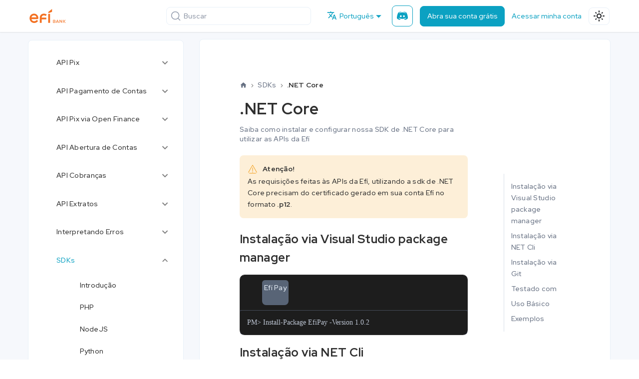

--- FILE ---
content_type: text/html
request_url: https://dev.efipay.com.br/docs/sdk/dotnet-core/
body_size: 7929
content:
<!doctype html>
<html lang="pt" dir="ltr" class="docs-wrapper docs-doc-page docs-version-current plugin-docs plugin-id-default docs-doc-id-sdk/dotnet-core" data-has-hydrated="false">
<head>
<meta charset="UTF-8">
<meta name="generator" content="Docusaurus v2.4.3">
<title data-rh="true">.NET Core | Documentação Técnica API</title><meta data-rh="true" name="viewport" content="width=device-width,initial-scale=1"><meta data-rh="true" name="twitter:card" content="summary_large_image"><meta data-rh="true" property="og:url" content="https://dev.efipay.com.br/docs/sdk/dotnet-core"><meta data-rh="true" name="docusaurus_locale" content="pt"><meta data-rh="true" name="docsearch:language" content="pt"><meta data-rh="true" name="docusaurus_version" content="current"><meta data-rh="true" name="docusaurus_tag" content="docs-default-current"><meta data-rh="true" name="docsearch:version" content="current"><meta data-rh="true" name="docsearch:docusaurus_tag" content="docs-default-current"><meta data-rh="true" property="og:title" content=".NET Core | Documentação Técnica API"><meta data-rh="true" name="description" content=".NET Core"><meta data-rh="true" property="og:description" content=".NET Core"><link data-rh="true" rel="icon" href="/img/favicon.png"><link data-rh="true" rel="canonical" href="https://dev.efipay.com.br/docs/sdk/dotnet-core"><link data-rh="true" rel="alternate" href="https://dev.efipay.com.br/docs/sdk/dotnet-core" hreflang="pt"><link data-rh="true" rel="alternate" href="https://dev.efipay.com.br/en/docs/sdk/dotnet-core" hreflang="en"><link data-rh="true" rel="alternate" href="https://dev.efipay.com.br/docs/sdk/dotnet-core" hreflang="x-default"><link data-rh="true" rel="preconnect" href="https://OJBNVK5U9C-dsn.algolia.net" crossorigin="anonymous"><link rel="preconnect" href="https://www.googletagmanager.com">
<script>window.dataLayer=window.dataLayer||[]</script>
<script>!function(e,t,a,n){e[n]=e[n]||[],e[n].push({"gtm.start":(new Date).getTime(),event:"gtm.js"});var g=t.getElementsByTagName(a)[0],m=t.createElement(a);m.async=!0,m.src="https://www.googletagmanager.com/gtm.js?id=GTM-58FCSP",g.parentNode.insertBefore(m,g)}(window,document,"script","dataLayer")</script>


<link rel="search" type="application/opensearchdescription+xml" title="Documentação Técnica API" href="/opensearch.xml"><link rel="stylesheet" href="/assets/css/styles.915e2d11.css">
<link rel="preload" href="/assets/js/runtime~main.1e3b2d85.js" as="script">
<link rel="preload" href="/assets/js/main.288f4297.js" as="script">
</head>
<body class="navigation-with-keyboard">
<noscript><iframe src="https://www.googletagmanager.com/ns.html?id=GTM-58FCSP" height="0" width="0" style="display:none;visibility:hidden"></iframe></noscript>

<script>!function(){function t(t){document.documentElement.setAttribute("data-theme",t)}var e=function(){var t=null;try{t=new URLSearchParams(window.location.search).get("docusaurus-theme")}catch(t){}return t}()||function(){var t=null;try{t=localStorage.getItem("theme")}catch(t){}return t}();t(null!==e?e:"light")}()</script><div id="__docusaurus">
<div role="region" aria-label="Pular para o conteúdo principal"><a class="skipToContent_fXgn" href="#__docusaurus_skipToContent_fallback">Pular para o conteúdo principal</a></div><nav aria-label="Main" class="navbar navbar--fixed-top"><div class="navbar__inner"><div class="navbar__items"><button aria-label="Toggle navigation bar" aria-expanded="false" class="navbar__toggle clean-btn" type="button"><svg width="30" height="30" viewBox="0 0 30 30" aria-hidden="true"><path stroke="currentColor" stroke-linecap="round" stroke-miterlimit="10" stroke-width="2" d="M4 7h22M4 15h22M4 23h22"></path></svg></button><a class="navbar__brand" href="/"><div class="navbar__logo"><img src="/img/logo-efi-bank.svg" alt="Logo do Site" class="themedImage_ToTc themedImage--light_HNdA"><img src="/img/logo-efi-bank.svg" alt="Logo do Site" class="themedImage_ToTc themedImage--dark_i4oU"></div><b class="navbar__title text--truncate"></b></a></div><div class="navbar__items navbar__items--right"><div class="navbar__item--search searchBox_ZlJk"><button type="button" class="DocSearch DocSearch-Button" aria-label="Buscar"><span class="DocSearch-Button-Container"><svg width="20" height="20" class="DocSearch-Search-Icon" viewBox="0 0 20 20"><path d="M14.386 14.386l4.0877 4.0877-4.0877-4.0877c-2.9418 2.9419-7.7115 2.9419-10.6533 0-2.9419-2.9418-2.9419-7.7115 0-10.6533 2.9418-2.9419 7.7115-2.9419 10.6533 0 2.9419 2.9418 2.9419 7.7115 0 10.6533z" stroke="currentColor" fill="none" fill-rule="evenodd" stroke-linecap="round" stroke-linejoin="round"></path></svg><span class="DocSearch-Button-Placeholder">Buscar</span></span><span class="DocSearch-Button-Keys"></span></button></div><div class="navbar__item dropdown dropdown--hoverable dropdown--right"><a href="#" aria-haspopup="true" aria-expanded="false" role="button" class="navbar__link navbar__item--locale"><svg viewBox="0 0 24 24" width="20" height="20" aria-hidden="true" class="iconLanguage_nlXk"><path fill="currentColor" d="M12.87 15.07l-2.54-2.51.03-.03c1.74-1.94 2.98-4.17 3.71-6.53H17V4h-7V2H8v2H1v1.99h11.17C11.5 7.92 10.44 9.75 9 11.35 8.07 10.32 7.3 9.19 6.69 8h-2c.73 1.63 1.73 3.17 2.98 4.56l-5.09 5.02L4 19l5-5 3.11 3.11.76-2.04zM18.5 10h-2L12 22h2l1.12-3h4.75L21 22h2l-4.5-12zm-2.62 7l1.62-4.33L19.12 17h-3.24z"></path></svg>Português</a><ul class="dropdown__menu"><li><a href="/docs/sdk/dotnet-core" target="_self" rel="noopener noreferrer" class="dropdown__link dropdown__link--active" lang="pt">Português</a></li><li><a href="/en/docs/sdk/dotnet-core" target="_self" rel="noopener noreferrer" class="dropdown__link" lang="en">English</a></li></ul></div><a href="https://comunidade.sejaefi.com.br" target="_blank" rel="noopener noreferrer" class="navbar__item navbar__link navbar__item--discord buttondiscord" arial-label="Discord"></a><a href="https://sejaefi.com.br" target="_blank" rel="noopener noreferrer" class="navbar__item navbar__link navbar__item--abrirconta buttonblue">Abra sua conta grátis</a><a href="https://app.sejaefi.com.br/" target="_blank" rel="noopener noreferrer" class="navbar__item navbar__link navbar__item--acessarconta">Acessar minha conta</a><div class="toggle_vylO colorModeToggle_DEke"><button class="clean-btn toggleButton_gllP toggleButtonDisabled_aARS" type="button" disabled="" title="Switch between dark and light mode (currently light mode)" aria-label="Switch between dark and light mode (currently light mode)" aria-live="polite"><svg viewBox="0 0 24 24" width="24" height="24" class="lightToggleIcon_pyhR"><path fill="currentColor" d="M12,9c1.65,0,3,1.35,3,3s-1.35,3-3,3s-3-1.35-3-3S10.35,9,12,9 M12,7c-2.76,0-5,2.24-5,5s2.24,5,5,5s5-2.24,5-5 S14.76,7,12,7L12,7z M2,13l2,0c0.55,0,1-0.45,1-1s-0.45-1-1-1l-2,0c-0.55,0-1,0.45-1,1S1.45,13,2,13z M20,13l2,0c0.55,0,1-0.45,1-1 s-0.45-1-1-1l-2,0c-0.55,0-1,0.45-1,1S19.45,13,20,13z M11,2v2c0,0.55,0.45,1,1,1s1-0.45,1-1V2c0-0.55-0.45-1-1-1S11,1.45,11,2z M11,20v2c0,0.55,0.45,1,1,1s1-0.45,1-1v-2c0-0.55-0.45-1-1-1C11.45,19,11,19.45,11,20z M5.99,4.58c-0.39-0.39-1.03-0.39-1.41,0 c-0.39,0.39-0.39,1.03,0,1.41l1.06,1.06c0.39,0.39,1.03,0.39,1.41,0s0.39-1.03,0-1.41L5.99,4.58z M18.36,16.95 c-0.39-0.39-1.03-0.39-1.41,0c-0.39,0.39-0.39,1.03,0,1.41l1.06,1.06c0.39,0.39,1.03,0.39,1.41,0c0.39-0.39,0.39-1.03,0-1.41 L18.36,16.95z M19.42,5.99c0.39-0.39,0.39-1.03,0-1.41c-0.39-0.39-1.03-0.39-1.41,0l-1.06,1.06c-0.39,0.39-0.39,1.03,0,1.41 s1.03,0.39,1.41,0L19.42,5.99z M7.05,18.36c0.39-0.39,0.39-1.03,0-1.41c-0.39-0.39-1.03-0.39-1.41,0l-1.06,1.06 c-0.39,0.39-0.39,1.03,0,1.41s1.03,0.39,1.41,0L7.05,18.36z"></path></svg><svg viewBox="0 0 24 24" width="24" height="24" class="darkToggleIcon_wfgR"><path fill="currentColor" d="M9.37,5.51C9.19,6.15,9.1,6.82,9.1,7.5c0,4.08,3.32,7.4,7.4,7.4c0.68,0,1.35-0.09,1.99-0.27C17.45,17.19,14.93,19,12,19 c-3.86,0-7-3.14-7-7C5,9.07,6.81,6.55,9.37,5.51z M12,3c-4.97,0-9,4.03-9,9s4.03,9,9,9s9-4.03,9-9c0-0.46-0.04-0.92-0.1-1.36 c-0.98,1.37-2.58,2.26-4.4,2.26c-2.98,0-5.4-2.42-5.4-5.4c0-1.81,0.89-3.42,2.26-4.4C12.92,3.04,12.46,3,12,3L12,3z"></path></svg></button></div></div></div><div role="presentation" class="navbar-sidebar__backdrop"></div></nav><div id="__docusaurus_skipToContent_fallback" class="main-wrapper mainWrapper_z2l0 docsWrapper_BCFX"><button aria-label="Volte para o topo" class="clean-btn theme-back-to-top-button backToTopButton_sjWU" type="button"></button><div class="docPage__5DB"><aside class="theme-doc-sidebar-container docSidebarContainer_b6E3"><div class="sidebarViewport_Xe31"><div class="sidebar_njMd"><nav aria-label="Docs sidebar" class="menu thin-scrollbar menu_SIkG"><ul class="theme-doc-sidebar-menu menu__list"><li class="theme-doc-sidebar-item-category theme-doc-sidebar-item-category-level-1 menu__list-item menu__list-item--collapsed"><div class="menu__list-item-collapsible"><a class="menu__link menu__link--sublist menu__link--sublist-caret" aria-expanded="false" href="/docs/api-pix/credenciais">API Pix</a></div></li><li class="theme-doc-sidebar-item-category theme-doc-sidebar-item-category-level-1 menu__list-item menu__list-item--collapsed"><div class="menu__list-item-collapsible"><a class="menu__link menu__link--sublist menu__link--sublist-caret" aria-expanded="false" href="/docs/api-pagamento-de-contas/credenciais">API Pagamento de Contas</a></div></li><li class="theme-doc-sidebar-item-category theme-doc-sidebar-item-category-level-1 menu__list-item menu__list-item--collapsed"><div class="menu__list-item-collapsible"><a class="menu__link menu__link--sublist menu__link--sublist-caret" aria-expanded="false" href="/docs/api-open-finance/credenciais">API Pix via Open Finance</a></div></li><li class="theme-doc-sidebar-item-category theme-doc-sidebar-item-category-level-1 menu__list-item menu__list-item--collapsed"><div class="menu__list-item-collapsible"><a class="menu__link menu__link--sublist menu__link--sublist-caret" aria-expanded="false" href="/docs/api-abertura-de-contas/credenciais">API Abertura de Contas</a></div></li><li class="theme-doc-sidebar-item-category theme-doc-sidebar-item-category-level-1 menu__list-item menu__list-item--collapsed"><div class="menu__list-item-collapsible"><a class="menu__link menu__link--sublist menu__link--sublist-caret" aria-expanded="false" href="/docs/api-cobrancas/credenciais">API Cobranças</a></div></li><li class="theme-doc-sidebar-item-category theme-doc-sidebar-item-category-level-1 menu__list-item menu__list-item--collapsed"><div class="menu__list-item-collapsible"><a class="menu__link menu__link--sublist menu__link--sublist-caret" aria-expanded="false" href="/docs/api-extratos/credenciais">API Extratos</a></div></li><li class="theme-doc-sidebar-item-category theme-doc-sidebar-item-category-level-1 menu__list-item menu__list-item--collapsed"><div class="menu__list-item-collapsible"><a class="menu__link menu__link--sublist menu__link--sublist-caret" aria-expanded="false" href="/docs/erros/introducao">Interpretando Erros</a></div></li><li class="theme-doc-sidebar-item-category theme-doc-sidebar-item-category-level-1 menu__list-item"><div class="menu__list-item-collapsible"><a class="menu__link menu__link--sublist menu__link--sublist-caret menu__link--active" aria-expanded="true" href="/docs/sdk/introducao">SDKs</a></div><ul style="display:block;overflow:visible;height:auto" class="menu__list"><li class="theme-doc-sidebar-item-link theme-doc-sidebar-item-link-level-2 menu__list-item"><a class="menu__link" tabindex="0" href="/docs/sdk/introducao">Introdução</a></li><li class="theme-doc-sidebar-item-link theme-doc-sidebar-item-link-level-2 menu__list-item"><a class="menu__link" tabindex="0" href="/docs/sdk/php">PHP</a></li><li class="theme-doc-sidebar-item-link theme-doc-sidebar-item-link-level-2 menu__list-item"><a class="menu__link" tabindex="0" href="/docs/sdk/node">NodeJS</a></li><li class="theme-doc-sidebar-item-link theme-doc-sidebar-item-link-level-2 menu__list-item"><a class="menu__link" tabindex="0" href="/docs/sdk/python">Python</a></li><li class="theme-doc-sidebar-item-link theme-doc-sidebar-item-link-level-2 menu__list-item"><a class="menu__link" tabindex="0" href="/docs/sdk/java">Java</a></li><li class="theme-doc-sidebar-item-link theme-doc-sidebar-item-link-level-2 menu__list-item"><a class="menu__link" tabindex="0" href="/docs/sdk/go">GO</a></li><li class="theme-doc-sidebar-item-link theme-doc-sidebar-item-link-level-2 menu__list-item"><a class="menu__link" tabindex="0" href="/docs/sdk/ruby">Ruby</a></li><li class="theme-doc-sidebar-item-link theme-doc-sidebar-item-link-level-2 menu__list-item"><a class="menu__link menu__link--active" aria-current="page" tabindex="0" href="/docs/sdk/dotnet-core">.NET Core</a></li><li class="theme-doc-sidebar-item-link theme-doc-sidebar-item-link-level-2 menu__list-item"><a class="menu__link" tabindex="0" href="/docs/sdk/type-script">TypeScript</a></li><li class="theme-doc-sidebar-item-link theme-doc-sidebar-item-link-level-2 menu__list-item"><a class="menu__link" tabindex="0" href="/docs/sdk/delphi">Delphi</a></li><li class="theme-doc-sidebar-item-link theme-doc-sidebar-item-link-level-2 menu__list-item"><a class="menu__link" tabindex="0" href="/docs/sdk/flutter">Flutter</a></li><li class="theme-doc-sidebar-item-link theme-doc-sidebar-item-link-level-2 menu__list-item"><a class="menu__link" tabindex="0" href="/docs/sdk/android">Android</a></li></ul></li><li class="theme-doc-sidebar-item-category theme-doc-sidebar-item-category-level-1 menu__list-item menu__list-item--collapsed"><div class="menu__list-item-collapsible"><a class="menu__link menu__link--sublist menu__link--sublist-caret" aria-expanded="false" href="/docs/modulos/introducao-modulos">Módulos e Plugins</a></div></li><li class="theme-doc-sidebar-item-category theme-doc-sidebar-item-category-level-1 menu__list-item menu__list-item--collapsed"><div class="menu__list-item-collapsible"><a class="menu__link menu__link--sublist menu__link--sublist-caret" aria-expanded="false" href="/docs/exemplos-de-integracoes/introducao">Exemplos de Integrações</a></div></li><li class="theme-doc-sidebar-item-category theme-doc-sidebar-item-category-level-1 menu__list-item menu__list-item--collapsed"><div class="menu__list-item-collapsible"><a class="menu__link menu__link--sublist menu__link--sublist-caret" aria-expanded="false" href="/docs/curso/curso-online">Curso</a></div></li><li class="theme-doc-sidebar-item-category theme-doc-sidebar-item-category-level-1 menu__list-item menu__list-item--collapsed"><div class="menu__list-item-collapsible"><a href="https://comunidade.sejaefi.com.br" target="_blank" rel="noopener noreferrer" class="menu__link menu__link--sublist menu__link--sublist-caret" aria-expanded="false">Dúvidas</a></div></li></ul></nav></div></div></aside><main class="docMainContainer_gTbr"><div class="container padding-top--md padding-bottom--lg"><div class="row"><div class="col docItemCol_VOVn"><div class="docItemContainer_Djhp"><article><nav class="theme-doc-breadcrumbs breadcrumbsContainer_Z_bl" aria-label="Breadcrumbs"><ul class="breadcrumbs" itemscope="" itemtype="https://schema.org/BreadcrumbList"><li class="breadcrumbs__item"><a aria-label="Home page" class="breadcrumbs__link" href="/"><svg viewBox="0 0 24 24" class="breadcrumbHomeIcon_YNFT"><path d="M10 19v-5h4v5c0 .55.45 1 1 1h3c.55 0 1-.45 1-1v-7h1.7c.46 0 .68-.57.33-.87L12.67 3.6c-.38-.34-.96-.34-1.34 0l-8.36 7.53c-.34.3-.13.87.33.87H5v7c0 .55.45 1 1 1h3c.55 0 1-.45 1-1z" fill="currentColor"></path></svg></a></li><li class="breadcrumbs__item"><span class="breadcrumbs__link">SDKs</span><meta itemprop="position" content="1"></li><li itemscope="" itemprop="itemListElement" itemtype="https://schema.org/ListItem" class="breadcrumbs__item breadcrumbs__item--active"><span class="breadcrumbs__link" itemprop="name">.NET Core</span><meta itemprop="position" content="2"></li></ul></nav><div class="tocCollapsible_ETCw theme-doc-toc-mobile tocMobile_ITEo"><button type="button" class="clean-btn tocCollapsibleButton_TO0P">Nessa página</button></div><div class="theme-doc-markdown markdown"><h1 class="titulo">.NET Core</h1><div class="conteudo"><div class="subtitulo">Saiba como instalar e configurar nossa SDK de .NET Core para utilizar as APIs da Efí</div><br><div class="admonition admonition_caution"><div><img loading="lazy" src="/img/exclamation-triangle-orange.svg" class="img_ev3q"> <b>Atenção!</b></div><p>As requisições feitas às APIs da Efí, utilizando a sdk de .NET Core precisam do certificado gerado em sua conta Efí no formato <strong>.p12</strong>.</p></div> <br><h2 class="anchor anchorWithStickyNavbar_LWe7" id="instalação-via-visual-studio-package-manager">Instalação via Visual Studio package manager<a href="#instalação-via-visual-studio-package-manager" class="hash-link" aria-label="Link direto para Instalação via Visual Studio package manager" title="Link direto para Instalação via Visual Studio package manager">​</a></h2><div class="tabs-container tabList__CuJ"><ul role="tablist" aria-orientation="horizontal" class="tabs"><li role="tab" tabindex="0" aria-selected="true" class="tabs__item tabItem_LNqP tabs__item--active">Efí Pay</li></ul><div class="margin-top--md"><div role="tabpanel" class="tabItem_Ymn6"><div class="codeBlockContainer_Ckt0 theme-code-block" style="--prism-color:#bfc7d5;--prism-background-color:#292d3e"><div class="codeBlockContent_biex"><pre tabindex="0" class="prism-code language-text codeBlock_bY9V thin-scrollbar"><code class="codeBlockLines_e6Vv"><span class="token-line" style="color:#bfc7d5"><span class="token plain">PM&gt; Install-Package EfiPay -Version 1.0.2</span><br></span></code></pre><div class="buttonGroup__atx"><button type="button" aria-label="Copiar código para a área de transferência" title="Copiar" class="clean-btn"><span class="copyButtonIcons_eSgA" aria-hidden="true"><svg viewBox="0 0 24 24" class="copyButtonIcon_y97N"><path fill="currentColor" d="M19,21H8V7H19M19,5H8A2,2 0 0,0 6,7V21A2,2 0 0,0 8,23H19A2,2 0 0,0 21,21V7A2,2 0 0,0 19,5M16,1H4A2,2 0 0,0 2,3V17H4V3H16V1Z"></path></svg><svg viewBox="0 0 24 24" class="copyButtonSuccessIcon_LjdS"><path fill="currentColor" d="M21,7L9,19L3.5,13.5L4.91,12.09L9,16.17L19.59,5.59L21,7Z"></path></svg></span></button></div></div></div></div></div></div><h2 class="anchor anchorWithStickyNavbar_LWe7" id="instalação-via-net-cli">Instalação via NET Cli<a href="#instalação-via-net-cli" class="hash-link" aria-label="Link direto para Instalação via NET Cli" title="Link direto para Instalação via NET Cli">​</a></h2><div class="tabs-container tabList__CuJ"><ul role="tablist" aria-orientation="horizontal" class="tabs"><li role="tab" tabindex="0" aria-selected="true" class="tabs__item tabItem_LNqP tabs__item--active">Efí Pay</li></ul><div class="margin-top--md"><div role="tabpanel" class="tabItem_Ymn6"><div class="codeBlockContainer_Ckt0 theme-code-block" style="--prism-color:#bfc7d5;--prism-background-color:#292d3e"><div class="codeBlockContent_biex"><pre tabindex="0" class="prism-code language-text codeBlock_bY9V thin-scrollbar"><code class="codeBlockLines_e6Vv"><span class="token-line" style="color:#bfc7d5"><span class="token plain">&gt; dotnet add package EfiPay --version 1.0.2</span><br></span></code></pre><div class="buttonGroup__atx"><button type="button" aria-label="Copiar código para a área de transferência" title="Copiar" class="clean-btn"><span class="copyButtonIcons_eSgA" aria-hidden="true"><svg viewBox="0 0 24 24" class="copyButtonIcon_y97N"><path fill="currentColor" d="M19,21H8V7H19M19,5H8A2,2 0 0,0 6,7V21A2,2 0 0,0 8,23H19A2,2 0 0,0 21,21V7A2,2 0 0,0 19,5M16,1H4A2,2 0 0,0 2,3V17H4V3H16V1Z"></path></svg><svg viewBox="0 0 24 24" class="copyButtonSuccessIcon_LjdS"><path fill="currentColor" d="M21,7L9,19L3.5,13.5L4.91,12.09L9,16.17L19.59,5.59L21,7Z"></path></svg></span></button></div></div></div></div></div></div><h2 class="anchor anchorWithStickyNavbar_LWe7" id="instalação-via-git">Instalação via Git<a href="#instalação-via-git" class="hash-link" aria-label="Link direto para Instalação via Git" title="Link direto para Instalação via Git">​</a></h2><p>Nossa SDK também está disponível em nosso repositório no Github da <a href="https://github.com/efipay/sdk-dotnet-apis-efi" target="_blank" rel="noopener noreferrer">Efí</a>.</p><div class="tabs-container tabList__CuJ"><ul role="tablist" aria-orientation="horizontal" class="tabs"><li role="tab" tabindex="0" aria-selected="true" class="tabs__item tabItem_LNqP tabs__item--active">Efí Pay</li></ul><div class="margin-top--md"><div role="tabpanel" class="tabItem_Ymn6"><div class="codeBlockContainer_Ckt0 theme-code-block" style="--prism-color:#bfc7d5;--prism-background-color:#292d3e"><div class="codeBlockContent_biex"><pre tabindex="0" class="prism-code language-text codeBlock_bY9V thin-scrollbar"><code class="codeBlockLines_e6Vv"><span class="token-line" style="color:#bfc7d5"><span class="token plain">$ git clone https://github.com/efipay/sdk-dotnet-apis-efi.git</span><br></span></code></pre><div class="buttonGroup__atx"><button type="button" aria-label="Copiar código para a área de transferência" title="Copiar" class="clean-btn"><span class="copyButtonIcons_eSgA" aria-hidden="true"><svg viewBox="0 0 24 24" class="copyButtonIcon_y97N"><path fill="currentColor" d="M19,21H8V7H19M19,5H8A2,2 0 0,0 6,7V21A2,2 0 0,0 8,23H19A2,2 0 0,0 21,21V7A2,2 0 0,0 19,5M16,1H4A2,2 0 0,0 2,3V17H4V3H16V1Z"></path></svg><svg viewBox="0 0 24 24" class="copyButtonSuccessIcon_LjdS"><path fill="currentColor" d="M21,7L9,19L3.5,13.5L4.91,12.09L9,16.17L19.59,5.59L21,7Z"></path></svg></span></button></div></div></div></div></div></div><br><h2 class="anchor anchorWithStickyNavbar_LWe7" id="testado-com">Testado com<a href="#testado-com" class="hash-link" aria-label="Link direto para Testado com" title="Link direto para Testado com">​</a></h2><p>.NET <code>5.0</code></p><br><h2 class="anchor anchorWithStickyNavbar_LWe7" id="uso-básico">Uso Básico<a href="#uso-básico" class="hash-link" aria-label="Link direto para Uso Básico" title="Link direto para Uso Básico">​</a></h2><div class="tabs-container tabList__CuJ"><ul role="tablist" aria-orientation="horizontal" class="tabs"><li role="tab" tabindex="0" aria-selected="true" class="tabs__item tabItem_LNqP tabs__item--active">Efí</li></ul><div class="margin-top--md"><div role="tabpanel" class="tabItem_Ymn6"><div class="language-csharp codeBlockContainer_Ckt0 theme-code-block" style="--prism-color:#bfc7d5;--prism-background-color:#292d3e"><div class="codeBlockContent_biex"><pre tabindex="0" class="prism-code language-csharp codeBlock_bY9V thin-scrollbar"><code class="codeBlockLines_e6Vv"><span class="token-line" style="color:#bfc7d5"><span class="token keyword" style="font-style:italic">using</span><span class="token plain"> </span><span class="token namespace" style="color:rgb(178, 204, 214)">Efipay</span><span class="token punctuation" style="color:rgb(199, 146, 234)">;</span><span class="token plain"></span><br></span><span class="token-line" style="color:#bfc7d5"><span class="token plain"></span><span class="token range operator" style="color:rgb(137, 221, 255)">..</span><span class="token punctuation" style="color:rgb(199, 146, 234)">.</span><span class="token plain"></span><br></span><span class="token-line" style="color:#bfc7d5"><span class="token plain"></span><span class="token class-name keyword" style="color:rgb(255, 203, 107);font-style:italic">dynamic</span><span class="token plain"> efi </span><span class="token operator" style="color:rgb(137, 221, 255)">=</span><span class="token plain"> </span><span class="token keyword" style="font-style:italic">new</span><span class="token plain"> </span><span class="token constructor-invocation class-name" style="color:rgb(255, 203, 107)">Efipay</span><span class="token punctuation" style="color:rgb(199, 146, 234)">(</span><span class="token string" style="color:rgb(195, 232, 141)">&quot;client_id&quot;</span><span class="token punctuation" style="color:rgb(199, 146, 234)">,</span><span class="token plain"> </span><span class="token string" style="color:rgb(195, 232, 141)">&quot;client_secret&quot;</span><span class="token punctuation" style="color:rgb(199, 146, 234)">,</span><span class="token plain"> </span><span class="token boolean" style="color:rgb(255, 88, 116)">true</span><span class="token punctuation" style="color:rgb(199, 146, 234)">,</span><span class="token plain"> </span><span class="token string" style="color:rgb(195, 232, 141)">&quot;production.p12&quot;</span><span class="token punctuation" style="color:rgb(199, 146, 234)">)</span><span class="token punctuation" style="color:rgb(199, 146, 234)">;</span><span class="token plain"></span><br></span><span class="token-line" style="color:#bfc7d5"><span class="token plain">            </span><br></span><span class="token-line" style="color:#bfc7d5"><span class="token plain"></span><span class="token class-name keyword" style="color:rgb(255, 203, 107);font-style:italic">var</span><span class="token plain"> body </span><span class="token operator" style="color:rgb(137, 221, 255)">=</span><span class="token plain"> </span><span class="token keyword" style="font-style:italic">new</span><span class="token plain"> </span><br></span><span class="token-line" style="color:#bfc7d5"><span class="token plain"></span><span class="token punctuation" style="color:rgb(199, 146, 234)">{</span><span class="token plain"></span><br></span><span class="token-line" style="color:#bfc7d5"><span class="token plain">    calendario </span><span class="token operator" style="color:rgb(137, 221, 255)">=</span><span class="token plain"> </span><span class="token keyword" style="font-style:italic">new</span><span class="token plain"> </span><span class="token punctuation" style="color:rgb(199, 146, 234)">{</span><span class="token plain"></span><br></span><span class="token-line" style="color:#bfc7d5"><span class="token plain">        expiracao </span><span class="token operator" style="color:rgb(137, 221, 255)">=</span><span class="token plain"> </span><span class="token number" style="color:rgb(247, 140, 108)">3600</span><span class="token plain"></span><br></span><span class="token-line" style="color:#bfc7d5"><span class="token plain">    </span><span class="token punctuation" style="color:rgb(199, 146, 234)">}</span><span class="token punctuation" style="color:rgb(199, 146, 234)">,</span><span class="token plain"></span><br></span><span class="token-line" style="color:#bfc7d5"><span class="token plain">    devedor </span><span class="token operator" style="color:rgb(137, 221, 255)">=</span><span class="token plain"> </span><span class="token keyword" style="font-style:italic">new</span><span class="token plain"> </span><span class="token punctuation" style="color:rgb(199, 146, 234)">{</span><span class="token plain"></span><br></span><span class="token-line" style="color:#bfc7d5"><span class="token plain">        cpf </span><span class="token operator" style="color:rgb(137, 221, 255)">=</span><span class="token plain"> </span><span class="token string" style="color:rgb(195, 232, 141)">&quot;12345678909&quot;</span><span class="token punctuation" style="color:rgb(199, 146, 234)">,</span><span class="token plain"></span><br></span><span class="token-line" style="color:#bfc7d5"><span class="token plain">        nome </span><span class="token operator" style="color:rgb(137, 221, 255)">=</span><span class="token plain"> </span><span class="token string" style="color:rgb(195, 232, 141)">&quot;Francisco da Silva&quot;</span><span class="token plain"></span><br></span><span class="token-line" style="color:#bfc7d5"><span class="token plain">    </span><span class="token punctuation" style="color:rgb(199, 146, 234)">}</span><span class="token punctuation" style="color:rgb(199, 146, 234)">,</span><span class="token plain"></span><br></span><span class="token-line" style="color:#bfc7d5"><span class="token plain">    valor </span><span class="token operator" style="color:rgb(137, 221, 255)">=</span><span class="token plain"> </span><span class="token keyword" style="font-style:italic">new</span><span class="token plain"> </span><span class="token punctuation" style="color:rgb(199, 146, 234)">{</span><span class="token plain"></span><br></span><span class="token-line" style="color:#bfc7d5"><span class="token plain">        original </span><span class="token operator" style="color:rgb(137, 221, 255)">=</span><span class="token plain"> </span><span class="token string" style="color:rgb(195, 232, 141)">&quot;1.45&quot;</span><span class="token plain"></span><br></span><span class="token-line" style="color:#bfc7d5"><span class="token plain">    </span><span class="token punctuation" style="color:rgb(199, 146, 234)">}</span><span class="token punctuation" style="color:rgb(199, 146, 234)">,</span><span class="token plain"></span><br></span><span class="token-line" style="color:#bfc7d5"><span class="token plain">    chave </span><span class="token operator" style="color:rgb(137, 221, 255)">=</span><span class="token plain"> </span><span class="token string" style="color:rgb(195, 232, 141)">&quot;71cdf9ba-c695-4e3c-b010-abb521a3f1be&quot;</span><span class="token punctuation" style="color:rgb(199, 146, 234)">,</span><span class="token plain"></span><br></span><span class="token-line" style="color:#bfc7d5"><span class="token plain">    solicitacaoPagador </span><span class="token operator" style="color:rgb(137, 221, 255)">=</span><span class="token plain"> </span><span class="token string" style="color:rgb(195, 232, 141)">&quot;Informe o número ou identificador do pedido.&quot;</span><span class="token plain"></span><br></span><span class="token-line" style="color:#bfc7d5"><span class="token plain"></span><span class="token punctuation" style="color:rgb(199, 146, 234)">}</span><span class="token punctuation" style="color:rgb(199, 146, 234)">;</span><span class="token plain"></span><br></span><span class="token-line" style="color:#bfc7d5"><span class="token plain" style="display:inline-block"></span><br></span><span class="token-line" style="color:#bfc7d5"><span class="token plain"></span><span class="token class-name keyword" style="color:rgb(255, 203, 107);font-style:italic">var</span><span class="token plain"> response </span><span class="token operator" style="color:rgb(137, 221, 255)">=</span><span class="token plain"> efi</span><span class="token punctuation" style="color:rgb(199, 146, 234)">.</span><span class="token function" style="color:rgb(130, 170, 255)">PixCreateImmediateCharge</span><span class="token punctuation" style="color:rgb(199, 146, 234)">(</span><span class="token keyword" style="font-style:italic">null</span><span class="token punctuation" style="color:rgb(199, 146, 234)">,</span><span class="token plain"> body</span><span class="token punctuation" style="color:rgb(199, 146, 234)">)</span><span class="token punctuation" style="color:rgb(199, 146, 234)">;</span><span class="token plain"></span><br></span><span class="token-line" style="color:#bfc7d5"><span class="token plain">Console</span><span class="token punctuation" style="color:rgb(199, 146, 234)">.</span><span class="token function" style="color:rgb(130, 170, 255)">WriteLine</span><span class="token punctuation" style="color:rgb(199, 146, 234)">(</span><span class="token plain">response</span><span class="token punctuation" style="color:rgb(199, 146, 234)">)</span><span class="token punctuation" style="color:rgb(199, 146, 234)">;</span><br></span></code></pre><div class="buttonGroup__atx"><button type="button" aria-label="Copiar código para a área de transferência" title="Copiar" class="clean-btn"><span class="copyButtonIcons_eSgA" aria-hidden="true"><svg viewBox="0 0 24 24" class="copyButtonIcon_y97N"><path fill="currentColor" d="M19,21H8V7H19M19,5H8A2,2 0 0,0 6,7V21A2,2 0 0,0 8,23H19A2,2 0 0,0 21,21V7A2,2 0 0,0 19,5M16,1H4A2,2 0 0,0 2,3V17H4V3H16V1Z"></path></svg><svg viewBox="0 0 24 24" class="copyButtonSuccessIcon_LjdS"><path fill="currentColor" d="M21,7L9,19L3.5,13.5L4.91,12.09L9,16.17L19.59,5.59L21,7Z"></path></svg></span></button></div></div></div></div></div></div><br><h2 class="anchor anchorWithStickyNavbar_LWe7" id="exemplos">Exemplos<a href="#exemplos" class="hash-link" aria-label="Link direto para Exemplos" title="Link direto para Exemplos">​</a></h2><p>Você pode executar os exemplos contidos no projeto <code>Examples</code>, descomentando as linhas do arquivo <code>Program.cs</code>.<br>
<!-- -->Lembre-se de definir as credenciais corretas <code>Examples/credentials.json</code> antes de executar os exemplos.</p></div></div><footer class="theme-doc-footer docusaurus-mt-lg"><div class="theme-doc-footer-edit-meta-row row"><div class="col"></div><div class="col lastUpdated_vwxv"><span class="theme-last-updated">Última atualização <!-- --> em <b><time datetime="2023-11-23T13:15:41.000Z">23 de nov. de 2023</time></b></span></div></div></footer></article><nav class="pagination-nav docusaurus-mt-lg" aria-label="Páginas de documentação"><a class="pagination-nav__link pagination-nav__link--prev" href="/docs/sdk/ruby"><div class="pagination-nav__sublabel">Anterior</div><div class="pagination-nav__label">Ruby</div></a><a class="pagination-nav__link pagination-nav__link--next" href="/docs/sdk/type-script"><div class="pagination-nav__sublabel">Próxima</div><div class="pagination-nav__label">TypeScript</div></a></nav></div></div><div class="col col--3"><div class="tableOfContents_bqdL thin-scrollbar theme-doc-toc-desktop"><ul class="table-of-contents table-of-contents__left-border"><li><a href="#instalação-via-visual-studio-package-manager" class="table-of-contents__link toc-highlight">Instalação via Visual Studio package manager</a></li><li><a href="#instalação-via-net-cli" class="table-of-contents__link toc-highlight">Instalação via NET Cli</a></li><li><a href="#instalação-via-git" class="table-of-contents__link toc-highlight">Instalação via Git</a></li><li><a href="#testado-com" class="table-of-contents__link toc-highlight">Testado com</a></li><li><a href="#uso-básico" class="table-of-contents__link toc-highlight">Uso Básico</a></li><li><a href="#exemplos" class="table-of-contents__link toc-highlight">Exemplos</a></li></ul></div></div></div></div></main></div></div><footer><section class="footer-container"><div class="container1"><div class="left-section"><span class="textblack">Efí Bank</span><br><span>Av Paulista, 1337, Edifício Paulista 1 - Bela Vista, São Paulo, SP - 01311-200, Brasil</span></div><div class="right-section"><div class="right-text"><span class="textblack">(11) 2394 2208</span><br><span>São Paulo e região</span></div><div class="right-text"><span class="textblack">0800 941 2343</span><br><span>Ligações de telefone fixo</span></div><div class="right-text"><span class="textblack">4000 1234</span><br><span>Regiões metropolitanas</span></div><div class="right-text"><span class="textblack">0800 940 0361</span><br><span>Ouvidoria</span></div></div></div><div class="footer"><div class="footer-logo"><a href="https://sejaefi.com.br/efi-bank" target="_blank"><svg xmlns="http://www.w3.org/2000/svg" width="65.161" height="51.056" viewBox="0 0 65.161 51.056"><g id="Group_27158" data-name="Group 27158" transform="translate(-96 -5165.238)"><path id="Path_21451" data-name="Path 21451" d="M56.808,11.283l8.353-3.077V0L55.05,7.913a2.1,2.1,0,0,0-1.026,1.709,1.906,1.906,0,0,0,2.784,1.661M54.024,39.761H59.4V13.872H54.024Zm-24.374,0h5.373V29.8H48.455V24.911H35.023c-.1-4.054,2.638-6.5,6.4-6.5a8.916,8.916,0,0,1,5.129,1.661l3.419-3.859a13.52,13.52,0,0,0-8.4-2.833c-7.083,0-11.918,4.689-11.918,11.528ZM5.471,24.081c.782-3.517,3.566-5.666,7.424-5.666,3.908,0,6.5,2.149,6.985,5.666Zm19.929,2.2c0-5.959-4.3-12.9-12.5-12.9C5.666,13.384,0,18.806,0,26.621S5.715,40.249,13.433,40.249a13.774,13.774,0,0,0,11.186-5.666l-3.761-3.077a9.066,9.066,0,0,1-7.571,3.712,7.448,7.448,0,0,1-7.815-6.252H22.748A2.356,2.356,0,0,0,25.4,26.279" transform="translate(96 5165.238)" fill="#586475"></path><path id="Path_21452" data-name="Path 21452" d="M105.38,141.781h-.3l2.538,6.168h1.244l-2.716-6.345a.915.915,0,0,0-.888-.635.952.952,0,0,0-.914.635l-2.715,6.345h1.218Zm-10.533,6.168h1.142v-6.98H94.847Zm3.426-3.274a2.023,2.023,0,0,0,2.157-1.954c0-1.066-.838-1.752-2.107-1.752h-2.97v1.016h2.817a.944.944,0,0,1,1.066.939.961.961,0,0,1-.965,1.015Zm11.879,3.274h1.142l-.051-6.295-.609.229,4.036,5.584a1.01,1.01,0,0,0,.812.482.7.7,0,0,0,.66-.761v-6.219H115l.051,6.3.609-.229-4.036-5.584a.932.932,0,0,0-.787-.482.718.718,0,0,0-.685.762Zm-7.234-1.4h4.67v-1.015h-4.67Zm20.229,1.4h1.447l-3.223-3.5,3.2-3.477H123.1l-2.64,2.919a.763.763,0,0,0,0,1.142Zm-4.671,0h1.142v-6.98h-1.142Zm-23.122,0H98.3c1.548,0,2.411-.761,2.411-1.929a2.227,2.227,0,0,0-2.437-2.081H95.354v1.015h3.071c.634,0,1.066.33,1.066.914,0,.659-.533,1.066-1.294,1.066H95.354Z" transform="translate(30.809 5068.345)" fill="#586475"></path></g></svg></a><div class="logo-text"><span>© 2007-2023 • Efí - Instituição de Pagamento. Todos os direitos reservados. Efí S.A. CNPJ: 09.089.356/0001-18</span></div></div><div class="footer-redes"><a href="https://www.youtube.com/@sejaefi"><img class="redes" src="/img/rede1.svg"></a><a href="https://www.instagram.com/sejaefi/" target="_blank"><img class="redes" src="/img/rede2.svg"></a><a href="https://www.linkedin.com/company/sejaefi/" target="_blank"><img class="redes" src="/img/rede-3.svg"></a><a href="https://www.facebook.com/sejaefi" target="_blank"><img class="redes" src="/img/rede-4.svg"></a><a href="https://twitter.com/sejaefi" target="_blank"><img class="redes" src="/img/rede-5.svg"></a><a href="https://www.tiktok.com/@sejaefi" target="_blank"><img class="redes" src="/img/rede-6.svg"></a></div></div></section></footer></div>
<script src="/assets/js/runtime~main.1e3b2d85.js"></script>
<script src="/assets/js/main.288f4297.js"></script>
</body>
</html>

--- FILE ---
content_type: text/css
request_url: https://dev.efipay.com.br/assets/css/styles.915e2d11.css
body_size: 51558
content:
@import url(https://fonts.googleapis.com/css2?family=Red+Hat+Display:wght@400;500;700;900&display=swap);.col,.container{padding:0 var(--ifm-spacing-horizontal);width:100%}.markdown>h2,.markdown>h3,.markdown>h4,.markdown>h5,.markdown>h6{margin-bottom:calc(var(--ifm-heading-vertical-rhythm-bottom)*var(--ifm-leading))}.markdown li,body{word-wrap:break-word}body,ol ol,ol ul,ul ol,ul ul{margin:0}pre,table{overflow:auto}blockquote,pre{margin:0 0 var(--ifm-spacing-vertical)}.breadcrumbs__link,.button{transition-timing-function:var(--ifm-transition-timing-default)}.button,.hash-link{-webkit-user-select:none}.button--outline.button--active,.button--outline:active,.button--outline:hover,:root{--ifm-button-color:var(--ifm-font-color-base-inverse)}.avatar__photo,.card,.text--truncate{overflow:hidden}.menu__link:hover,a{transition:color var(--ifm-transition-fast) var(--ifm-transition-timing-default)}.navbar--dark,:root{--ifm-navbar-link-hover-color:var(--ifm-color-primary)}.menu,.navbar-sidebar{overflow-x:hidden}:root,html[data-theme=dark]{--ifm-color-emphasis-500:var(--ifm-color-gray-500)}.button,.info_consultoria img,code{vertical-align:middle}*,.DocSearch-Container,.DocSearch-Container *,.failure-suggestion{box-sizing:border-box}.DocSearch-Hit-content-wrapper,.text--truncate{text-overflow:ellipsis;white-space:nowrap}.button,.dropdown__link,.options label,.text--truncate{white-space:nowrap}.toggleButton_gllP,html{-webkit-tap-highlight-color:transparent}:root{--ifm-color-scheme:light;--ifm-dark-value:10%;--ifm-darker-value:15%;--ifm-darkest-value:30%;--ifm-light-value:15%;--ifm-lighter-value:30%;--ifm-lightest-value:50%;--ifm-contrast-background-value:90%;--ifm-contrast-foreground-value:70%;--ifm-contrast-background-dark-value:70%;--ifm-contrast-foreground-dark-value:90%;--ifm-color-primary:#3578e5;--ifm-color-secondary:#ebedf0;--ifm-color-success:#00a400;--ifm-color-info:#54c7ec;--ifm-color-warning:#ffba00;--ifm-color-danger:#fa383e;--ifm-color-primary-dark:#306cce;--ifm-color-primary-darker:#2d66c3;--ifm-color-primary-darkest:#2554a0;--ifm-color-primary-light:#538ce9;--ifm-color-primary-lighter:#72a1ed;--ifm-color-primary-lightest:#9abcf2;--ifm-color-primary-contrast-background:#ebf2fc;--ifm-color-primary-contrast-foreground:#102445;--ifm-color-secondary-dark:#d4d5d8;--ifm-color-secondary-darker:#c8c9cc;--ifm-color-secondary-darkest:#a4a6a8;--ifm-color-secondary-light:#eef0f2;--ifm-color-secondary-lighter:#f1f2f5;--ifm-color-secondary-lightest:#f5f6f8;--ifm-color-secondary-contrast-background:#fdfdfe;--ifm-color-secondary-contrast-foreground:#474748;--ifm-color-success-dark:#009400;--ifm-color-success-darker:#008b00;--ifm-color-success-darkest:#007300;--ifm-color-success-light:#26b226;--ifm-color-success-lighter:#4dbf4d;--ifm-color-success-lightest:#80d280;--ifm-color-success-contrast-background:#e6f6e6;--ifm-color-success-contrast-foreground:#003100;--ifm-color-info-dark:#4cb3d4;--ifm-color-info-darker:#47a9c9;--ifm-color-info-darkest:#3b8ba5;--ifm-color-info-light:#6ecfef;--ifm-color-info-lighter:#87d8f2;--ifm-color-info-lightest:#aae3f6;--ifm-color-info-contrast-background:#eef9fd;--ifm-color-info-contrast-foreground:#193c47;--ifm-color-warning-dark:#e6a700;--ifm-color-warning-darker:#d99e00;--ifm-color-warning-darkest:#b38200;--ifm-color-warning-light:#ffc426;--ifm-color-warning-lighter:#ffcf4d;--ifm-color-warning-lightest:#ffdd80;--ifm-color-warning-contrast-background:#fff8e6;--ifm-color-warning-contrast-foreground:#4d3800;--ifm-color-danger-dark:#e13238;--ifm-color-danger-darker:#d53035;--ifm-color-danger-darkest:#af272b;--ifm-color-danger-light:#fb565b;--ifm-color-danger-lighter:#fb7478;--ifm-color-danger-lightest:#fd9c9f;--ifm-color-danger-contrast-background:#ffebec;--ifm-color-danger-contrast-foreground:#4b1113;--ifm-color-white:#fff;--ifm-color-black:#000;--ifm-color-gray-0:var(--ifm-color-white);--ifm-color-gray-100:#f5f6f7;--ifm-color-gray-200:#ebedf0;--ifm-color-gray-300:#dadde1;--ifm-color-gray-400:#ccd0d5;--ifm-color-gray-500:#bec3c9;--ifm-color-gray-600:#8d949e;--ifm-color-gray-700:#606770;--ifm-color-gray-800:#444950;--ifm-color-gray-900:#1c1e21;--ifm-color-gray-1000:var(--ifm-color-black);--ifm-color-emphasis-0:var(--ifm-color-gray-0);--ifm-color-emphasis-100:var(--ifm-color-gray-100);--ifm-color-emphasis-200:var(--ifm-color-gray-200);--ifm-color-emphasis-300:var(--ifm-color-gray-300);--ifm-color-emphasis-400:var(--ifm-color-gray-400);--ifm-color-emphasis-600:var(--ifm-color-gray-600);--ifm-color-emphasis-700:var(--ifm-color-gray-700);--ifm-color-emphasis-800:var(--ifm-color-gray-800);--ifm-color-emphasis-900:var(--ifm-color-gray-900);--ifm-color-emphasis-1000:var(--ifm-color-gray-1000);--ifm-color-content:var(--ifm-color-emphasis-900);--ifm-color-content-inverse:var(--ifm-color-emphasis-0);--ifm-color-content-secondary:#525860;--ifm-background-color:#0000;--ifm-background-surface-color:var(--ifm-color-content-inverse);--ifm-global-border-width:1px;--ifm-global-radius:0.4rem;--ifm-hover-overlay:#0000000d;--ifm-font-color-base:var(--ifm-color-content);--ifm-font-color-base-inverse:var(--ifm-color-content-inverse);--ifm-font-color-secondary:var(--ifm-color-content-secondary);--ifm-font-family-base:system-ui,-apple-system,Segoe UI,Roboto,Ubuntu,Cantarell,Noto Sans,sans-serif,BlinkMacSystemFont,"Segoe UI",Helvetica,Arial,sans-serif,"Apple Color Emoji","Segoe UI Emoji","Segoe UI Symbol";--ifm-font-family-monospace:SFMono-Regular,Menlo,Monaco,Consolas,"Liberation Mono","Courier New",monospace;--ifm-font-size-base:100%;--ifm-font-weight-light:300;--ifm-font-weight-normal:400;--ifm-font-weight-semibold:500;--ifm-font-weight-bold:700;--ifm-font-weight-base:var(--ifm-font-weight-normal);--ifm-line-height-base:1.65;--ifm-global-spacing:1rem;--ifm-spacing-vertical:var(--ifm-global-spacing);--ifm-spacing-horizontal:var(--ifm-global-spacing);--ifm-transition-fast:200ms;--ifm-transition-slow:400ms;--ifm-transition-timing-default:cubic-bezier(0.08,0.52,0.52,1);--ifm-global-shadow-lw:0 1px 2px 0 #0000001a;--ifm-global-shadow-md:0 5px 40px #0003;--ifm-global-shadow-tl:0 12px 28px 0 #0003,0 2px 4px 0 #0000001a;--ifm-z-index-dropdown:100;--ifm-z-index-fixed:200;--ifm-z-index-overlay:400;--ifm-container-width:1140px;--ifm-container-width-xl:1320px;--ifm-code-background:#f6f7f8;--ifm-code-border-radius:var(--ifm-global-radius);--ifm-code-font-size:90%;--ifm-code-padding-horizontal:0.1rem;--ifm-code-padding-vertical:0.1rem;--ifm-pre-background:var(--ifm-code-background);--ifm-pre-border-radius:var(--ifm-code-border-radius);--ifm-pre-color:inherit;--ifm-pre-line-height:1.45;--ifm-pre-padding:1rem;--ifm-heading-color:inherit;--ifm-heading-margin-top:0;--ifm-heading-margin-bottom:var(--ifm-spacing-vertical);--ifm-heading-font-family:var(--ifm-font-family-base);--ifm-heading-font-weight:var(--ifm-font-weight-bold);--ifm-heading-line-height:1.25;--ifm-h1-font-size:2rem;--ifm-h2-font-size:1.5rem;--ifm-h3-font-size:1.25rem;--ifm-h4-font-size:1rem;--ifm-h5-font-size:0.875rem;--ifm-h6-font-size:0.85rem;--ifm-image-alignment-padding:1.25rem;--ifm-leading-desktop:1.25;--ifm-leading:calc(var(--ifm-leading-desktop)*1rem);--ifm-list-left-padding:2rem;--ifm-list-margin:1rem;--ifm-list-item-margin:0.25rem;--ifm-list-paragraph-margin:1rem;--ifm-table-cell-padding:0.75rem;--ifm-table-background:#0000;--ifm-table-stripe-background:#00000008;--ifm-table-border-width:1px;--ifm-table-border-color:var(--ifm-color-emphasis-300);--ifm-table-head-background:inherit;--ifm-table-head-color:inherit;--ifm-table-head-font-weight:var(--ifm-font-weight-bold);--ifm-table-cell-color:inherit;--ifm-link-color:var(--ifm-color-primary);--ifm-link-decoration:none;--ifm-link-hover-color:var(--ifm-link-color);--ifm-link-hover-decoration:underline;--ifm-paragraph-margin-bottom:var(--ifm-leading);--ifm-blockquote-font-size:var(--ifm-font-size-base);--ifm-blockquote-border-left-width:2px;--ifm-blockquote-padding-horizontal:var(--ifm-spacing-horizontal);--ifm-blockquote-padding-vertical:0;--ifm-blockquote-shadow:none;--ifm-blockquote-color:var(--ifm-color-emphasis-800);--ifm-blockquote-border-color:var(--ifm-color-emphasis-300);--ifm-hr-background-color:var(--ifm-color-emphasis-500);--ifm-hr-height:1px;--ifm-hr-margin-vertical:1.5rem;--ifm-scrollbar-size:7px;--ifm-scrollbar-track-background-color:#f1f1f1;--ifm-scrollbar-thumb-background-color:silver;--ifm-scrollbar-thumb-hover-background-color:#a7a7a7;--ifm-alert-background-color:inherit;--ifm-alert-border-color:inherit;--ifm-alert-border-radius:var(--ifm-global-radius);--ifm-alert-border-width:0px;--ifm-alert-border-left-width:5px;--ifm-alert-color:var(--ifm-font-color-base);--ifm-alert-padding-horizontal:var(--ifm-spacing-horizontal);--ifm-alert-padding-vertical:var(--ifm-spacing-vertical);--ifm-alert-shadow:var(--ifm-global-shadow-lw);--ifm-avatar-intro-margin:1rem;--ifm-avatar-intro-alignment:inherit;--ifm-avatar-photo-size:3rem;--ifm-badge-background-color:inherit;--ifm-badge-border-color:inherit;--ifm-badge-border-radius:var(--ifm-global-radius);--ifm-badge-border-width:var(--ifm-global-border-width);--ifm-badge-color:var(--ifm-color-white);--ifm-badge-padding-horizontal:calc(var(--ifm-spacing-horizontal)*0.5);--ifm-badge-padding-vertical:calc(var(--ifm-spacing-vertical)*0.25);--ifm-breadcrumb-border-radius:1.5rem;--ifm-breadcrumb-spacing:0.5rem;--ifm-breadcrumb-color-active:var(--ifm-color-primary);--ifm-breadcrumb-item-background-active:var(--ifm-hover-overlay);--ifm-breadcrumb-padding-horizontal:0.8rem;--ifm-breadcrumb-padding-vertical:0.4rem;--ifm-breadcrumb-size-multiplier:1;--ifm-breadcrumb-separator:url('data:image/svg+xml;utf8,<svg xmlns="http://www.w3.org/2000/svg" x="0px" y="0px" viewBox="0 0 256 256"><g><g><polygon points="79.093,0 48.907,30.187 146.72,128 48.907,225.813 79.093,256 207.093,128"/></g></g><g></g><g></g><g></g><g></g><g></g><g></g><g></g><g></g><g></g><g></g><g></g><g></g><g></g><g></g><g></g></svg>');--ifm-breadcrumb-separator-filter:none;--ifm-breadcrumb-separator-size:0.5rem;--ifm-breadcrumb-separator-size-multiplier:1.25;--ifm-button-background-color:inherit;--ifm-button-border-color:var(--ifm-button-background-color);--ifm-button-border-width:var(--ifm-global-border-width);--ifm-button-font-weight:var(--ifm-font-weight-bold);--ifm-button-padding-horizontal:1.5rem;--ifm-button-padding-vertical:0.375rem;--ifm-button-size-multiplier:1;--ifm-button-transition-duration:var(--ifm-transition-fast);--ifm-button-border-radius:calc(var(--ifm-global-radius)*var(--ifm-button-size-multiplier));--ifm-button-group-spacing:2px;--ifm-card-background-color:var(--ifm-background-surface-color);--ifm-card-border-radius:calc(var(--ifm-global-radius)*2);--ifm-card-horizontal-spacing:var(--ifm-global-spacing);--ifm-card-vertical-spacing:var(--ifm-global-spacing);--ifm-toc-border-color:var(--ifm-color-emphasis-300);--ifm-toc-link-color:var(--ifm-color-content-secondary);--ifm-toc-padding-vertical:0.5rem;--ifm-toc-padding-horizontal:0.5rem;--ifm-dropdown-background-color:var(--ifm-background-surface-color);--ifm-dropdown-font-weight:var(--ifm-font-weight-semibold);--ifm-dropdown-link-color:var(--ifm-font-color-base);--ifm-dropdown-hover-background-color:var(--ifm-hover-overlay);--ifm-footer-background-color:var(--ifm-color-emphasis-100);--ifm-footer-color:inherit;--ifm-footer-link-color:var(--ifm-color-emphasis-700);--ifm-footer-link-hover-color:var(--ifm-color-primary);--ifm-footer-link-horizontal-spacing:0.5rem;--ifm-footer-padding-horizontal:calc(var(--ifm-spacing-horizontal)*2);--ifm-footer-padding-vertical:calc(var(--ifm-spacing-vertical)*2);--ifm-footer-title-color:inherit;--ifm-footer-logo-max-width:min(30rem,90vw);--ifm-hero-background-color:var(--ifm-background-surface-color);--ifm-hero-text-color:var(--ifm-color-emphasis-800);--ifm-menu-color:var(--ifm-color-emphasis-700);--ifm-menu-color-active:var(--ifm-color-primary);--ifm-menu-color-background-active:var(--ifm-hover-overlay);--ifm-menu-color-background-hover:var(--ifm-hover-overlay);--ifm-menu-link-padding-horizontal:0.75rem;--ifm-menu-link-padding-vertical:0.375rem;--ifm-menu-link-sublist-icon:url('data:image/svg+xml;utf8,<svg xmlns="http://www.w3.org/2000/svg" width="16px" height="16px" viewBox="0 0 24 24"><path fill="rgba(0,0,0,0.5)" d="M7.41 15.41L12 10.83l4.59 4.58L18 14l-6-6-6 6z"></path></svg>');--ifm-menu-link-sublist-icon-filter:none;--ifm-navbar-background-color:var(--ifm-background-surface-color);--ifm-navbar-height:3.75rem;--ifm-navbar-item-padding-horizontal:0.75rem;--ifm-navbar-item-padding-vertical:0.25rem;--ifm-navbar-link-color:var(--ifm-font-color-base);--ifm-navbar-link-active-color:var(--ifm-link-color);--ifm-navbar-padding-horizontal:var(--ifm-spacing-horizontal);--ifm-navbar-padding-vertical:calc(var(--ifm-spacing-vertical)*0.5);--ifm-navbar-shadow:var(--ifm-global-shadow-lw);--ifm-navbar-search-input-background-color:var(--ifm-color-emphasis-200);--ifm-navbar-search-input-color:var(--ifm-color-emphasis-800);--ifm-navbar-search-input-placeholder-color:var(--ifm-color-emphasis-500);--ifm-navbar-search-input-icon:url('data:image/svg+xml;utf8,<svg fill="currentColor" xmlns="http://www.w3.org/2000/svg" viewBox="0 0 16 16" height="16px" width="16px"><path d="M6.02945,10.20327a4.17382,4.17382,0,1,1,4.17382-4.17382A4.15609,4.15609,0,0,1,6.02945,10.20327Zm9.69195,4.2199L10.8989,9.59979A5.88021,5.88021,0,0,0,12.058,6.02856,6.00467,6.00467,0,1,0,9.59979,10.8989l4.82338,4.82338a.89729.89729,0,0,0,1.29912,0,.89749.89749,0,0,0-.00087-1.29909Z" /></svg>');--ifm-navbar-sidebar-width:83vw;--ifm-pagination-border-radius:var(--ifm-global-radius);--ifm-pagination-color-active:var(--ifm-color-primary);--ifm-pagination-font-size:1rem;--ifm-pagination-item-active-background:var(--ifm-hover-overlay);--ifm-pagination-page-spacing:0.2em;--ifm-pagination-padding-horizontal:calc(var(--ifm-spacing-horizontal)*1);--ifm-pagination-padding-vertical:calc(var(--ifm-spacing-vertical)*0.25);--ifm-pagination-nav-border-radius:var(--ifm-global-radius);--ifm-pagination-nav-color-hover:var(--ifm-color-primary);--ifm-pills-color-active:var(--ifm-color-primary);--ifm-pills-color-background-active:var(--ifm-hover-overlay);--ifm-pills-spacing:0.125rem;--ifm-tabs-color:var(--ifm-font-color-secondary);--ifm-tabs-color-active:var(--ifm-color-primary);--ifm-tabs-color-active-border:var(--ifm-tabs-color-active);--ifm-tabs-padding-horizontal:1rem;--ifm-tabs-padding-vertical:1rem;--docusaurus-progress-bar-color:var(--ifm-color-primary)}.badge--danger,.badge--info,.badge--primary,.badge--secondary,.badge--success,.badge--warning{--ifm-badge-border-color:var(--ifm-badge-background-color)}.button--link,.button--outline{--ifm-button-background-color:#0000}html{-webkit-font-smoothing:antialiased;-webkit-text-size-adjust:100%;-moz-text-size-adjust:100%;text-size-adjust:100%;background-color:var(--ifm-background-color);color:var(--ifm-font-color-base);color-scheme:var(--ifm-color-scheme);font:var(--ifm-font-size-base)/var(--ifm-line-height-base) var(--ifm-font-family-base);text-rendering:optimizelegibility}iframe{border:0;color-scheme:auto}.container{margin:0 auto;max-width:var(--ifm-container-width)}.container--fluid{max-width:inherit}.row{display:flex;flex-wrap:wrap;margin:0 calc(var(--ifm-spacing-horizontal)*-1)}.margin-bottom--none,.margin-vert--none,.markdown>:last-child{margin-bottom:0!important}.margin-top--none,.margin-vert--none{margin-top:0!important}.row--no-gutters{margin-left:0;margin-right:0}.margin-horiz--none,.margin-right--none{margin-right:0!important}.row--no-gutters>.col{padding-left:0;padding-right:0}.row--align-top{align-items:flex-start}.row--align-bottom{align-items:flex-end}.menuExternalLink_NmtK,.row--align-center{align-items:center}.row--align-stretch{align-items:stretch}.row--align-baseline{align-items:baseline}.col{--ifm-col-width:100%;flex:1 0;margin-left:0;max-width:var(--ifm-col-width)}.padding-bottom--none,.padding-vert--none{padding-bottom:0!important}.padding-top--none,.padding-vert--none{padding-top:0!important}.details_lb9f>summary,.link-responsivo .details_lb9f>summary,.padding-horiz--none,.padding-left--none{padding-left:0!important}.padding-horiz--none,.padding-right--none{padding-right:0!important}.col[class*=col--]{flex:0 0 var(--ifm-col-width)}.col--1{--ifm-col-width:8.33333%}.col--offset-1{margin-left:8.33333%}.col--2{--ifm-col-width:16.66667%}.col--offset-2{margin-left:16.66667%}.col--3{--ifm-col-width:25%}.col--offset-3{margin-left:25%}.col--4{--ifm-col-width:33.33333%}.col--offset-4{margin-left:33.33333%}.col--5{--ifm-col-width:41.66667%}.col--offset-5{margin-left:41.66667%}.col--6{--ifm-col-width:50%}.col--offset-6{margin-left:50%}.col--7{--ifm-col-width:58.33333%}.col--offset-7{margin-left:58.33333%}.col--8{--ifm-col-width:66.66667%}.col--offset-8{margin-left:66.66667%}.col--9{--ifm-col-width:75%}.col--offset-9{margin-left:75%}.col--10{--ifm-col-width:83.33333%}.col--offset-10{margin-left:83.33333%}.col--11{--ifm-col-width:91.66667%}.col--offset-11{margin-left:91.66667%}.col--12{--ifm-col-width:100%}.col--offset-12{margin-left:100%}.margin-horiz--none,.margin-left--none{margin-left:0!important}.margin--none{margin:0!important}.margin-bottom--xs,.margin-vert--xs{margin-bottom:.25rem!important}.margin-top--xs,.margin-vert--xs{margin-top:.25rem!important}.margin-horiz--xs,.margin-left--xs{margin-left:.25rem!important}.margin-horiz--xs,.margin-right--xs{margin-right:.25rem!important}.margin--xs{margin:.25rem!important}.margin-bottom--sm,.margin-vert--sm{margin-bottom:.5rem!important}.margin-top--sm,.margin-vert--sm{margin-top:.5rem!important}.margin-horiz--sm,.margin-left--sm{margin-left:.5rem!important}.margin-horiz--sm,.margin-right--sm{margin-right:.5rem!important}.margin--sm{margin:.5rem!important}.margin-bottom--md,.margin-vert--md{margin-bottom:1rem!important}.margin-top--md,.margin-vert--md{margin-top:1rem!important}.margin-horiz--md,.margin-left--md{margin-left:1rem!important}.margin-horiz--md,.margin-right--md{margin-right:1rem!important}.margin--md{margin:1rem!important}.margin-bottom--lg,.margin-vert--lg{margin-bottom:2rem!important}.margin-top--lg,.margin-vert--lg{margin-top:2rem!important}.margin-horiz--lg,.margin-left--lg{margin-left:2rem!important}.margin-horiz--lg,.margin-right--lg{margin-right:2rem!important}.margin--lg{margin:2rem!important}.margin-bottom--xl,.margin-vert--xl{margin-bottom:5rem!important}.margin-top--xl,.margin-vert--xl{margin-top:5rem!important}.margin-horiz--xl,.margin-left--xl{margin-left:5rem!important}.margin-horiz--xl,.margin-right--xl{margin-right:5rem!important}.margin--xl{margin:5rem!important}.col,.padding--none{padding:0!important}.padding-bottom--xs,.padding-vert--xs{padding-bottom:.25rem!important}.padding-top--xs,.padding-vert--xs{padding-top:.25rem!important}.padding-horiz--xs,.padding-left--xs{padding-left:.25rem!important}.padding-horiz--xs,.padding-right--xs{padding-right:.25rem!important}.padding--xs{padding:.25rem!important}.padding-bottom--sm,.padding-vert--sm{padding-bottom:.5rem!important}.padding-top--sm,.padding-vert--sm{padding-top:.5rem!important}.padding-horiz--sm,.padding-left--sm{padding-left:.5rem!important}.padding-horiz--sm,.padding-right--sm{padding-right:.5rem!important}.padding--sm{padding:.5rem!important}.padding-bottom--md,.padding-vert--md{padding-bottom:1rem!important}.padding-top--md,.padding-vert--md{padding-top:1rem!important}.padding-horiz--md,.padding-left--md{padding-left:1rem!important}.padding-horiz--md,.padding-right--md{padding-right:1rem!important}.padding--md{padding:1rem!important}.padding-bottom--lg,.padding-vert--lg{padding-bottom:2rem!important}.padding-top--lg,.padding-vert--lg{padding-top:2rem!important}.padding-horiz--lg,.padding-left--lg{padding-left:2rem!important}.padding-horiz--lg,.padding-right--lg{padding-right:2rem!important}.padding--lg{padding:2rem!important}.padding-bottom--xl,.padding-vert--xl{padding-bottom:5rem!important}.padding-top--xl,.padding-vert--xl{padding-top:5rem!important}.padding-horiz--xl,.padding-left--xl{padding-left:5rem!important}.padding-horiz--xl,.padding-right--xl{padding-right:5rem!important}.padding--xl{padding:5rem!important}code{background-color:var(--ifm-code-background);border:.1rem solid #0000001a;border-radius:var(--ifm-code-border-radius);font-family:var(--ifm-font-family-monospace);font-size:var(--ifm-code-font-size);padding:var(--ifm-code-padding-vertical) var(--ifm-code-padding-horizontal)}a code{color:inherit}pre{background-color:var(--ifm-pre-background);border-radius:var(--ifm-pre-border-radius);color:var(--ifm-pre-color);font:var(--ifm-code-font-size)/var(--ifm-pre-line-height) var(--ifm-font-family-monospace);padding:var(--ifm-pre-padding)}pre code{background-color:initial;font-size:100%;line-height:inherit;padding:0}kbd{background-color:var(--ifm-color-emphasis-0);border:1px solid var(--ifm-color-emphasis-400);border-radius:.2rem;box-shadow:inset 0 -1px 0 var(--ifm-color-emphasis-400);color:var(--ifm-color-emphasis-800);font:80% var(--ifm-font-family-monospace);padding:.15rem .3rem}h1,h2,h3,h4,h5,h6{color:var(--ifm-heading-color);font-family:var(--ifm-heading-font-family);font-weight:var(--ifm-heading-font-weight);line-height:var(--ifm-heading-line-height);margin:var(--ifm-heading-margin-top) 0 var(--ifm-heading-margin-bottom) 0}h1{font-size:var(--ifm-h1-font-size)}h2{font-size:var(--ifm-h2-font-size)}h3{font-size:var(--ifm-h3-font-size)}h4{font-size:var(--ifm-h4-font-size)}h5{font-size:var(--ifm-h5-font-size)}h6{font-size:var(--ifm-h6-font-size)}img{max-width:100%}img[align=right]{padding-left:var(--image-alignment-padding)}img[align=left]{padding-right:var(--image-alignment-padding)}.markdown{--ifm-h1-vertical-rhythm-top:3;--ifm-h2-vertical-rhythm-top:2;--ifm-h3-vertical-rhythm-top:1.5;--ifm-heading-vertical-rhythm-top:1.25;--ifm-h1-vertical-rhythm-bottom:1.25;--ifm-heading-vertical-rhythm-bottom:1}.markdown:after,.markdown:before{content:"";display:table}.markdown:after{clear:both}.markdown h1:first-child{--ifm-h1-font-size:3rem;margin-bottom:calc(var(--ifm-h1-vertical-rhythm-bottom)*var(--ifm-leading))}.markdown>h2{--ifm-h2-font-size:2rem;margin-top:calc(var(--ifm-h2-vertical-rhythm-top)*var(--ifm-leading))}.markdown>h3{--ifm-h3-font-size:1.5rem;margin-top:calc(var(--ifm-h3-vertical-rhythm-top)*var(--ifm-leading))}.markdown>h4,.markdown>h5,.markdown>h6{margin-top:calc(var(--ifm-heading-vertical-rhythm-top)*var(--ifm-leading))}.markdown>p,.markdown>pre,.markdown>ul{margin-bottom:var(--ifm-leading)}.markdown li>p{margin-top:var(--ifm-list-paragraph-margin)}.markdown li+li{margin-top:var(--ifm-list-item-margin)}ol,ul{margin:0 0 var(--ifm-list-margin);padding-left:var(--ifm-list-left-padding)}ol ol,ul ol{list-style-type:lower-roman}ol ol ol,ol ul ol,ul ol ol,ul ul ol{list-style-type:lower-alpha}table{border-collapse:collapse;display:block;margin-bottom:var(--ifm-spacing-vertical)}table thead tr{border-bottom:2px solid var(--ifm-table-border-color)}table thead,table tr:nth-child(2n){background-color:var(--ifm-table-stripe-background)}table tr{background-color:var(--ifm-table-background);border-top:var(--ifm-table-border-width) solid var(--ifm-table-border-color)}table td,table th{border:var(--ifm-table-border-width) solid var(--ifm-table-border-color);padding:var(--ifm-table-cell-padding)}table th{background-color:var(--ifm-table-head-background);color:var(--ifm-table-head-color);font-weight:var(--ifm-table-head-font-weight)}table td{color:var(--ifm-table-cell-color)}strong{font-weight:var(--ifm-font-weight-bold)}a{color:var(--ifm-link-color);text-decoration:var(--ifm-link-decoration)}a:hover{color:var(--ifm-link-hover-color);text-decoration:var(--ifm-link-hover-decoration);text-decoration:none}.button:hover,.text--no-decoration,.text--no-decoration:hover,a:not([href]){text-decoration:none}p{margin:0 0 var(--ifm-paragraph-margin-bottom)}blockquote{border-left:var(--ifm-blockquote-border-left-width) solid var(--ifm-blockquote-border-color);box-shadow:var(--ifm-blockquote-shadow);color:var(--ifm-blockquote-color);font-size:var(--ifm-blockquote-font-size);padding:var(--ifm-blockquote-padding-vertical) var(--ifm-blockquote-padding-horizontal)}blockquote>:first-child{margin-top:0}blockquote>:last-child{margin-bottom:0}hr{background-color:var(--ifm-hr-background-color);border:0;height:var(--ifm-hr-height);margin:var(--ifm-hr-margin-vertical) 0;background-color:rgb(var(--gray-300));margin-bottom:16px;margin-top:16px}.shadow--lw{box-shadow:var(--ifm-global-shadow-lw)!important}.shadow--md{box-shadow:var(--ifm-global-shadow-md)!important}.shadow--tl{box-shadow:var(--ifm-global-shadow-tl)!important}.text--primary,.wordWrapButtonEnabled_EoeP .wordWrapButtonIcon_Bwma{color:var(--ifm-color-primary)}.text--secondary{color:var(--ifm-color-secondary)}.text--success{color:var(--ifm-color-success)}.text--info{color:var(--ifm-color-info)}.text--warning{color:var(--ifm-color-warning)}.text--danger{color:var(--ifm-color-danger)}.comprovante,.figure,.img-container,.table,.text--center{text-align:center}.text--left{text-align:left}.text--justify{text-align:justify}.text--right{text-align:right}.text--capitalize{text-transform:capitalize}.text--lowercase{text-transform:lowercase}.admonitionHeading_tbUL,.alert__heading,.text--uppercase{text-transform:uppercase}.text--light{font-weight:var(--ifm-font-weight-light)}.text--normal{font-weight:var(--ifm-font-weight-normal)}.text--semibold{font-weight:var(--ifm-font-weight-semibold)}.text--bold{font-weight:var(--ifm-font-weight-bold)}.text--italic{font-style:italic}.text--break{word-wrap:break-word!important;word-break:break-word!important}.clean-btn{background:none;border:none;color:inherit;cursor:pointer;font-family:inherit;padding:0}.alert,.alert .close{color:var(--ifm-alert-foreground-color)}.clean-list{list-style:none;padding-left:0}.alert--primary{--ifm-alert-background-color:var(--ifm-color-primary-contrast-background);--ifm-alert-background-color-highlight:#3578e526;--ifm-alert-foreground-color:var(--ifm-color-primary-contrast-foreground);--ifm-alert-border-color:var(--ifm-color-primary-dark)}.alert--secondary{--ifm-alert-background-color:var(--ifm-color-secondary-contrast-background);--ifm-alert-background-color-highlight:#ebedf026;--ifm-alert-foreground-color:var(--ifm-color-secondary-contrast-foreground);--ifm-alert-border-color:var(--ifm-color-secondary-dark)}.alert--success{--ifm-alert-background-color:var(--ifm-color-success-contrast-background);--ifm-alert-background-color-highlight:#00a40026;--ifm-alert-foreground-color:var(--ifm-color-success-contrast-foreground);--ifm-alert-border-color:var(--ifm-color-success-dark)}.alert--info{--ifm-alert-background-color:var(--ifm-color-info-contrast-background);--ifm-alert-background-color-highlight:#54c7ec26;--ifm-alert-foreground-color:var(--ifm-color-info-contrast-foreground);--ifm-alert-border-color:var(--ifm-color-info-dark)}.alert--warning{--ifm-alert-background-color:var(--ifm-color-warning-contrast-background);--ifm-alert-background-color-highlight:#ffba0026;--ifm-alert-foreground-color:var(--ifm-color-warning-contrast-foreground);--ifm-alert-border-color:var(--ifm-color-warning-dark)}.alert--danger{--ifm-alert-background-color:var(--ifm-color-danger-contrast-background);--ifm-alert-background-color-highlight:#fa383e26;--ifm-alert-foreground-color:var(--ifm-color-danger-contrast-foreground);--ifm-alert-border-color:var(--ifm-color-danger-dark)}.alert{--ifm-code-background:var(--ifm-alert-background-color-highlight);--ifm-link-color:var(--ifm-alert-foreground-color);--ifm-link-hover-color:var(--ifm-alert-foreground-color);--ifm-link-decoration:underline;--ifm-tabs-color:var(--ifm-alert-foreground-color);--ifm-tabs-color-active:var(--ifm-alert-foreground-color);--ifm-tabs-color-active-border:var(--ifm-alert-border-color);background-color:var(--ifm-alert-background-color);border:var(--ifm-alert-border-width) solid var(--ifm-alert-border-color);border-left-width:var(--ifm-alert-border-left-width);border-radius:var(--ifm-alert-border-radius);box-shadow:var(--ifm-alert-shadow);padding:var(--ifm-alert-padding-vertical) var(--ifm-alert-padding-horizontal)}.alert__heading{align-items:center;display:flex;font:700 var(--ifm-h5-font-size)/var(--ifm-heading-line-height) var(--ifm-heading-font-family);margin-bottom:.5rem}.alert__icon{display:inline-flex;margin-right:.4em}.alert__icon svg{fill:var(--ifm-alert-foreground-color);stroke:var(--ifm-alert-foreground-color);stroke-width:0}.alert .close{margin:calc(var(--ifm-alert-padding-vertical)*-1) calc(var(--ifm-alert-padding-horizontal)*-1) 0 0;opacity:.75}.alert .close:focus,.alert .close:hover,.hash-link:focus,:hover>.hash-link{opacity:1}.alert a{text-decoration-color:var(--ifm-alert-border-color)}.alert a:hover{text-decoration-thickness:2px}.avatar{column-gap:var(--ifm-avatar-intro-margin);display:flex}.avatar__photo{border-radius:50%;display:block;height:var(--ifm-avatar-photo-size);width:var(--ifm-avatar-photo-size)}.card--full-height,.navbar__logo img,body,html{height:100%}.avatar__photo--sm{--ifm-avatar-photo-size:2rem}.avatar__photo--lg{--ifm-avatar-photo-size:4rem}.avatar__photo--xl{--ifm-avatar-photo-size:6rem}.avatar__intro{display:flex;flex:1 1;flex-direction:column;justify-content:center;text-align:var(--ifm-avatar-intro-alignment)}.badge,.breadcrumbs__item,.breadcrumbs__link,.button,.dropdown>.navbar__link:after{display:inline-block}.avatar__name{font:700 var(--ifm-h4-font-size)/var(--ifm-heading-line-height) var(--ifm-font-family-base)}.avatar__subtitle{margin-top:.25rem}.avatar--vertical{--ifm-avatar-intro-alignment:center;--ifm-avatar-intro-margin:0.5rem;align-items:center;flex-direction:column}.badge{background-color:var(--ifm-badge-background-color);border:var(--ifm-badge-border-width) solid var(--ifm-badge-border-color);border-radius:var(--ifm-badge-border-radius);color:var(--ifm-badge-color);font-size:75%;font-weight:var(--ifm-font-weight-bold);line-height:1;padding:var(--ifm-badge-padding-vertical) var(--ifm-badge-padding-horizontal)}.badge--primary{--ifm-badge-background-color:var(--ifm-color-primary)}.badge--secondary{--ifm-badge-background-color:var(--ifm-color-secondary);color:var(--ifm-color-black)}.breadcrumbs__link,.button.button--secondary.button--outline:not(.button--active):not(:hover){color:var(--ifm-font-color-base)}.badge--success{--ifm-badge-background-color:var(--ifm-color-success)}.badge--info{--ifm-badge-background-color:var(--ifm-color-info)}.badge--warning{--ifm-badge-background-color:var(--ifm-color-warning)}.badge--danger{--ifm-badge-background-color:var(--ifm-color-danger)}.breadcrumbs{margin-bottom:0;padding-left:0}.breadcrumbs__item:not(:last-child):after{background:var(--ifm-breadcrumb-separator) center;content:" ";display:inline-block;filter:var(--ifm-breadcrumb-separator-filter);height:calc(var(--ifm-breadcrumb-separator-size)*var(--ifm-breadcrumb-size-multiplier)*var(--ifm-breadcrumb-separator-size-multiplier));margin:0 var(--ifm-breadcrumb-spacing);opacity:.5;width:calc(var(--ifm-breadcrumb-separator-size)*var(--ifm-breadcrumb-size-multiplier)*var(--ifm-breadcrumb-separator-size-multiplier))}.breadcrumbs__item--active .breadcrumbs__link{background:var(--ifm-breadcrumb-item-background-active);color:var(--ifm-breadcrumb-color-active)}.breadcrumbs__link{border-radius:var(--ifm-breadcrumb-border-radius);font-size:calc(1rem*var(--ifm-breadcrumb-size-multiplier));padding:calc(var(--ifm-breadcrumb-padding-vertical)*var(--ifm-breadcrumb-size-multiplier)) calc(var(--ifm-breadcrumb-padding-horizontal)*var(--ifm-breadcrumb-size-multiplier));transition-duration:var(--ifm-transition-fast);transition-property:background,color}.breadcrumbs__link:any-link:hover,.breadcrumbs__link:link:hover,.breadcrumbs__link:visited:hover,area[href].breadcrumbs__link:hover{background:var(--ifm-breadcrumb-item-background-active);text-decoration:none}.breadcrumbs--sm{--ifm-breadcrumb-size-multiplier:0.8}.breadcrumbs--lg{--ifm-breadcrumb-size-multiplier:1.2}.button{background-color:var(--ifm-button-background-color);border:var(--ifm-button-border-width) solid var(--ifm-button-border-color);border-radius:var(--ifm-button-border-radius);font-size:calc(.875rem*var(--ifm-button-size-multiplier));font-weight:var(--ifm-button-font-weight);line-height:1.5;padding:calc(var(--ifm-button-padding-vertical)*var(--ifm-button-size-multiplier)) calc(var(--ifm-button-padding-horizontal)*var(--ifm-button-size-multiplier));text-align:center;transition-duration:var(--ifm-button-transition-duration);user-select:none}.button,.button:hover{color:var(--ifm-button-color)}.button--outline{--ifm-button-color:var(--ifm-button-border-color)}.button--outline:hover{--ifm-button-background-color:var(--ifm-button-border-color)}.button--link{--ifm-button-border-color:#0000;color:var(--ifm-link-color);text-decoration:var(--ifm-link-decoration)}.button--link.button--active,.button--link:active,.button--link:hover{color:var(--ifm-link-hover-color);text-decoration:var(--ifm-link-hover-decoration)}.button.disabled,.button:disabled,.button[disabled]{opacity:.65;pointer-events:none}.button--sm{--ifm-button-size-multiplier:0.8}.button--lg{--ifm-button-size-multiplier:1.35}.button--block{display:block;width:100%}.button.button--secondary{color:var(--ifm-color-gray-900)}:where(.button--primary){--ifm-button-background-color:var(--ifm-color-primary);--ifm-button-border-color:var(--ifm-color-primary)}:where(.button--primary):not(.button--outline):hover{--ifm-button-background-color:var(--ifm-color-primary-dark);--ifm-button-border-color:var(--ifm-color-primary-dark)}.button--primary.button--active,.button--primary:active{--ifm-button-background-color:var(--ifm-color-primary-darker);--ifm-button-border-color:var(--ifm-color-primary-darker)}:where(.button--secondary){--ifm-button-background-color:var(--ifm-color-secondary);--ifm-button-border-color:var(--ifm-color-secondary)}:where(.button--secondary):not(.button--outline):hover{--ifm-button-background-color:var(--ifm-color-secondary-dark);--ifm-button-border-color:var(--ifm-color-secondary-dark)}.button--secondary.button--active,.button--secondary:active{--ifm-button-background-color:var(--ifm-color-secondary-darker);--ifm-button-border-color:var(--ifm-color-secondary-darker)}:where(.button--success){--ifm-button-background-color:var(--ifm-color-success);--ifm-button-border-color:var(--ifm-color-success)}:where(.button--success):not(.button--outline):hover{--ifm-button-background-color:var(--ifm-color-success-dark);--ifm-button-border-color:var(--ifm-color-success-dark)}.button--success.button--active,.button--success:active{--ifm-button-background-color:var(--ifm-color-success-darker);--ifm-button-border-color:var(--ifm-color-success-darker)}:where(.button--info){--ifm-button-background-color:var(--ifm-color-info);--ifm-button-border-color:var(--ifm-color-info)}:where(.button--info):not(.button--outline):hover{--ifm-button-background-color:var(--ifm-color-info-dark);--ifm-button-border-color:var(--ifm-color-info-dark)}.button--info.button--active,.button--info:active{--ifm-button-background-color:var(--ifm-color-info-darker);--ifm-button-border-color:var(--ifm-color-info-darker)}:where(.button--warning){--ifm-button-background-color:var(--ifm-color-warning);--ifm-button-border-color:var(--ifm-color-warning)}:where(.button--warning):not(.button--outline):hover{--ifm-button-background-color:var(--ifm-color-warning-dark);--ifm-button-border-color:var(--ifm-color-warning-dark)}.button--warning.button--active,.button--warning:active{--ifm-button-background-color:var(--ifm-color-warning-darker);--ifm-button-border-color:var(--ifm-color-warning-darker)}:where(.button--danger){--ifm-button-background-color:var(--ifm-color-danger);--ifm-button-border-color:var(--ifm-color-danger)}:where(.button--danger):not(.button--outline):hover{--ifm-button-background-color:var(--ifm-color-danger-dark);--ifm-button-border-color:var(--ifm-color-danger-dark)}.button--danger.button--active,.button--danger:active{--ifm-button-background-color:var(--ifm-color-danger-darker);--ifm-button-border-color:var(--ifm-color-danger-darker)}.button-group{display:inline-flex;gap:var(--ifm-button-group-spacing)}.button-group>.button:not(:first-child){border-bottom-left-radius:0;border-top-left-radius:0}.button-group>.button:not(:last-child){border-bottom-right-radius:0;border-top-right-radius:0}.button-group--block{display:flex;justify-content:stretch}.button-group--block>.button{flex-grow:1}.card{background-color:var(--ifm-card-background-color);border-radius:var(--ifm-card-border-radius);box-shadow:var(--ifm-global-shadow-lw);display:flex;flex-direction:column}.card__image{padding-top:var(--ifm-card-vertical-spacing)}.card__image:first-child{padding-top:0}.card__body,.card__footer,.card__header{padding:var(--ifm-card-vertical-spacing) var(--ifm-card-horizontal-spacing)}.card__body:not(:last-child),.card__footer:not(:last-child),.card__header:not(:last-child){padding-bottom:0}.card__body>:last-child,.card__footer>:last-child,.card__header>:last-child{margin-bottom:0}.card__footer{margin-top:auto}.table-of-contents{font-size:.8rem;margin-bottom:0;padding:var(--ifm-toc-padding-vertical) 0}.table-of-contents,.table-of-contents ul{list-style:none;padding-left:var(--ifm-toc-padding-horizontal)}.table-of-contents li{margin:var(--ifm-toc-padding-vertical) var(--ifm-toc-padding-horizontal)}.table-of-contents__left-border{border-left:1px solid var(--ifm-toc-border-color)}.table-of-contents__link{color:var(--ifm-toc-link-color);display:block}.table-of-contents__link--active,.table-of-contents__link--active code,.table-of-contents__link:hover,.table-of-contents__link:hover code{color:var(--ifm-color-primary);text-decoration:none}.close{color:var(--ifm-color-black);float:right;font-size:1.5rem;font-weight:var(--ifm-font-weight-bold);line-height:1;opacity:.5;padding:1rem;transition:opacity var(--ifm-transition-fast) var(--ifm-transition-timing-default)}.close:hover{opacity:.7}.close:focus,.theme-code-block-highlighted-line .codeLineNumber_Tfdd:before{opacity:.8}.dropdown{display:inline-flex;font-weight:var(--ifm-dropdown-font-weight);position:relative;vertical-align:top}.dropdown--hoverable:hover .dropdown__menu,.dropdown--show .dropdown__menu{opacity:1;pointer-events:all;transform:translateY(-1px);visibility:visible}#nprogress,.buttonErros:disabled,.dropdown__menu,.navbar__item.dropdown .navbar__link:not([href]){pointer-events:none}.dropdown--right .dropdown__menu{left:inherit;right:0}.dropdown--nocaret .navbar__link:after{content:none!important}.dropdown__menu{background-color:var(--ifm-dropdown-background-color);border-radius:var(--ifm-global-radius);box-shadow:var(--ifm-global-shadow-md);left:0;list-style:none;max-height:80vh;min-width:10rem;opacity:0;overflow-y:auto;padding:.5rem;position:absolute;top:calc(100% - var(--ifm-navbar-item-padding-vertical) + .3rem);transform:translateY(-.625rem);transition-duration:var(--ifm-transition-fast);transition-property:opacity,transform,visibility;transition-timing-function:var(--ifm-transition-timing-default);visibility:hidden;z-index:var(--ifm-z-index-dropdown)}.menu__caret,.menu__link,.menu__list-item-collapsible{border-radius:.25rem;transition:background var(--ifm-transition-fast) var(--ifm-transition-timing-default)}.dropdown__link{border-radius:.25rem;color:var(--ifm-dropdown-link-color);display:block;font-size:.875rem;margin-top:.2rem;padding:.25rem .5rem}.dropdown__link--active,.dropdown__link:hover{background-color:var(--ifm-dropdown-hover-background-color);color:var(--ifm-dropdown-link-color);text-decoration:none}.dropdown__link--active,.dropdown__link--active:hover{--ifm-dropdown-link-color:var(--ifm-link-color)}.dropdown>.navbar__link:after{border-color:currentcolor #0000;border-style:solid;border-width:.4em .4em 0;content:"";margin-left:.3em;position:relative;top:2px;transform:translateY(-50%)}.menu__caret:before,.menu__list-item--collapsed .menu__caret:before,.menu__list-item--collapsed .menu__link--sublist:after{transform:rotate(180deg)}.footer{background-color:var(--ifm-footer-background-color);color:var(--ifm-footer-color);padding:var(--ifm-footer-padding-vertical) var(--ifm-footer-padding-horizontal)}.footer--dark{--ifm-footer-background-color:#303846;--ifm-footer-color:var(--ifm-footer-link-color);--ifm-footer-link-color:var(--ifm-color-secondary);--ifm-footer-title-color:var(--ifm-color-white)}.footer__links{margin-bottom:1rem}.footer__link-item{color:var(--ifm-footer-link-color);line-height:2}.footer__link-item:hover{color:var(--ifm-footer-link-hover-color)}.footer__link-separator{margin:0 var(--ifm-footer-link-horizontal-spacing)}.footer__logo{margin-top:1rem;max-width:var(--ifm-footer-logo-max-width)}.footer__title{color:var(--ifm-footer-title-color);font:700 var(--ifm-h4-font-size)/var(--ifm-heading-line-height) var(--ifm-font-family-base);margin-bottom:var(--ifm-heading-margin-bottom)}.menu,.navbar__link{font-weight:var(--ifm-font-weight-semibold)}h2,h3,h4{line-height:1.57em}.DocSearch-Button,.DocSearch-Button-Placeholder,.home,code{font-family:Red Hat Display,sans-serif}.footer__item{margin-top:0}.admonitionContent_S0QG>:last-child,.collapsibleContent_i85q>:last-child,.footer__items,.tabItem_Ymn6>:last-child{margin-bottom:0}.alert,.codeBlockStandalone_MEMb,[type=checkbox]{padding:0}.hero{align-items:center;background-color:var(--ifm-hero-background-color);color:var(--ifm-hero-text-color);display:flex}.hero--primary{--ifm-hero-background-color:var(--ifm-color-primary);--ifm-hero-text-color:var(--ifm-font-color-base-inverse)}.hero--dark{--ifm-hero-background-color:#303846;--ifm-hero-text-color:var(--ifm-color-white)}.hero__title{font-size:3rem}.hero__subtitle{font-size:1.5rem}.menu__list{list-style:none;margin:0;padding-left:0}.menu__caret,.menu__link{padding:var(--ifm-menu-link-padding-vertical) var(--ifm-menu-link-padding-horizontal)}.menu__list .menu__list{flex:0 0 100%;margin-top:.25rem;padding-left:var(--ifm-menu-link-padding-horizontal)}.menu__list-item--collapsed .menu__list{height:0;overflow:hidden}.menu__list-item-collapsible{display:flex;flex-wrap:wrap;position:relative}.menu__caret:hover,.menu__link:hover,.menu__list-item-collapsible--active,.menu__list-item-collapsible:hover{background:var(--ifm-menu-color-background-hover)}.menu__list-item-collapsible .menu__link--active,.menu__list-item-collapsible .menu__link:hover{background:none!important}.menu__caret,.menu__link{align-items:center;display:flex}.navbar-sidebar,.navbar-sidebar__backdrop{opacity:0;top:0;transition-duration:var(--ifm-transition-fast);transition-timing-function:ease-in-out;bottom:0;left:0;visibility:hidden}.menu__link{color:var(--ifm-menu-color);flex:1;line-height:1.25}.menu__link:hover{color:var(--ifm-menu-color);text-decoration:none}.menu__caret:before,.menu__link--sublist-caret:after{height:1.25rem;transition:transform var(--ifm-transition-fast) linear;width:1.25rem;filter:var(--ifm-menu-link-sublist-icon-filter);content:""}.menu__link--sublist-caret:after{background:var(--ifm-menu-link-sublist-icon) 50%/2rem 2rem;margin-left:auto;min-width:1.25rem}.menu__link--active,.menu__link--active:hover{color:var(--ifm-menu-color-active)}.navbar__brand,.navbar__link{color:var(--ifm-navbar-link-color)}.menu__link--active:not(.menu__link--sublist){background-color:var(--ifm-menu-color-background-active)}.menu__caret:before{background:var(--ifm-menu-link-sublist-icon) 50%/2rem 2rem}.navbar--dark,html[data-theme=dark]{--ifm-menu-link-sublist-icon-filter:invert(100%) sepia(94%) saturate(17%) hue-rotate(223deg) brightness(104%) contrast(98%)}.navbar{background-color:var(--ifm-navbar-background-color);box-shadow:var(--ifm-navbar-shadow);height:var(--ifm-navbar-height);padding:var(--ifm-navbar-padding-vertical) var(--ifm-navbar-padding-horizontal)}.image-title-content,.navbar,.navbar>.container,.navbar>.container-fluid{display:flex}.navbar--fixed-top{position:sticky;top:0;z-index:var(--ifm-z-index-fixed)}.navbar__inner{display:flex;flex-wrap:wrap;justify-content:space-between;width:100%}.navbar__brand{align-items:center;display:flex;margin-right:1rem;min-width:0}.navbar__brand:hover{color:var(--ifm-navbar-link-hover-color);text-decoration:none}.announcementBarContent_xLdY,.navbar__title{flex:1 1 auto}.navbar__toggle{display:none;margin-right:.5rem}.navbar__logo{flex:0 0 auto;margin-right:.5rem}.navbar__items{align-items:center;display:flex;flex:1;min-width:0}.navbar__items--center{flex:0 0 auto}.navbar__items--center .navbar__brand,.right-text p{margin:0}.content2,.navbar__items--center+.navbar__items--right{flex:1}.navbar__items--right{flex:0 0 auto;justify-content:flex-end}.navbar__items--right>:last-child{padding-right:0}.navbar__item{display:inline-block;padding:var(--ifm-navbar-item-padding-vertical) var(--ifm-navbar-item-padding-horizontal)}.navbar__link--active,.navbar__link:hover{color:var(--ifm-navbar-link-hover-color);text-decoration:none}.navbar--dark,.navbar--primary{--ifm-menu-color:var(--ifm-color-gray-300);--ifm-navbar-link-color:var(--ifm-color-gray-100);--ifm-navbar-search-input-background-color:#ffffff1a;--ifm-navbar-search-input-placeholder-color:#ffffff80;color:var(--ifm-color-white)}.navbar--dark{--ifm-navbar-background-color:#242526;--ifm-menu-color-background-active:#ffffff0d;--ifm-navbar-search-input-color:var(--ifm-color-white)}.navbar--primary{--ifm-navbar-background-color:var(--ifm-color-primary);--ifm-navbar-link-hover-color:var(--ifm-color-white);--ifm-menu-color-active:var(--ifm-color-white);--ifm-navbar-search-input-color:var(--ifm-color-emphasis-500)}.navbar__search-input{-webkit-appearance:none;appearance:none;background:var(--ifm-navbar-search-input-background-color) var(--ifm-navbar-search-input-icon) no-repeat .75rem center/1rem 1rem;border:none;border-radius:2rem;color:var(--ifm-navbar-search-input-color);cursor:text;display:inline-block;font-size:.9rem;height:2rem;padding:0 .5rem 0 2.25rem;width:12.5rem}.navbar__search-input::placeholder{color:var(--ifm-navbar-search-input-placeholder-color)}.navbar-sidebar{background-color:var(--ifm-navbar-background-color);box-shadow:var(--ifm-global-shadow-md);position:fixed;transform:translate3d(-100%,0,0);transition-property:opacity,visibility,transform;width:var(--ifm-navbar-sidebar-width)}.navbar-sidebar--show .navbar-sidebar,.navbar-sidebar__items{transform:translateZ(0)}.navbar-sidebar--show .navbar-sidebar,.navbar-sidebar--show .navbar-sidebar__backdrop{opacity:1;visibility:visible}.navbar-sidebar__backdrop{background-color:#0009;position:fixed;right:0;transition-property:opacity,visibility}.navbar-sidebar__brand{align-items:center;box-shadow:var(--ifm-navbar-shadow);display:flex;flex:1;height:var(--ifm-navbar-height);padding:var(--ifm-navbar-padding-vertical) var(--ifm-navbar-padding-horizontal)}.navbar-sidebar__items{display:flex;height:calc(100% - var(--ifm-navbar-height));transition:transform var(--ifm-transition-fast) ease-in-out}.navbar-sidebar__items--show-secondary{transform:translate3d(calc((var(--ifm-navbar-sidebar-width))*-1),0,0)}.navbar-sidebar__item{flex-shrink:0;padding:.5rem;width:calc(var(--ifm-navbar-sidebar-width))}.navbar-sidebar__back{background:var(--ifm-menu-color-background-active);font-size:15px;font-weight:var(--ifm-button-font-weight);margin:0 0 .2rem -.5rem;padding:.6rem 1.5rem;position:relative;text-align:left;top:-.5rem;width:calc(100% + 1rem)}.navbar-sidebar__close{display:flex;margin-left:auto}.pagination{column-gap:var(--ifm-pagination-page-spacing);display:flex;font-size:var(--ifm-pagination-font-size);padding-left:0}.pagination--sm{--ifm-pagination-font-size:0.8rem;--ifm-pagination-padding-horizontal:0.8rem;--ifm-pagination-padding-vertical:0.2rem}.pagination--lg{--ifm-pagination-font-size:1.2rem;--ifm-pagination-padding-horizontal:1.2rem;--ifm-pagination-padding-vertical:0.3rem}.pagination__item{display:inline-flex}.pagination__item>span{padding:var(--ifm-pagination-padding-vertical)}.pagination__item--active .pagination__link{color:var(--ifm-pagination-color-active)}.pagination__item--active .pagination__link,.pagination__item:not(.pagination__item--active):hover .pagination__link{background:var(--ifm-pagination-item-active-background)}.pagination__item--disabled,.pagination__item[disabled]{opacity:.25;pointer-events:none}.pagination__link{border-radius:var(--ifm-pagination-border-radius);color:var(--ifm-font-color-base);display:inline-block;padding:var(--ifm-pagination-padding-vertical) var(--ifm-pagination-padding-horizontal);transition:background var(--ifm-transition-fast) var(--ifm-transition-timing-default)}.pagination__link:hover{text-decoration:none}.pagination-nav{grid-gap:var(--ifm-spacing-horizontal);gap:var(--ifm-spacing-horizontal);grid-template-columns:repeat(2,1fr)}.pagination-nav__link{border:1px solid var(--ifm-color-emphasis-300);border-radius:var(--ifm-pagination-nav-border-radius);display:block;height:100%;line-height:var(--ifm-heading-line-height);padding:var(--ifm-global-spacing);transition:border-color var(--ifm-transition-fast) var(--ifm-transition-timing-default)}.pagination-nav__link:hover{border-color:var(--ifm-pagination-nav-color-hover);text-decoration:none}.pagination-nav__link--next{grid-column:2/3;text-align:right}.home,.info_apis,.info_numbers{text-align:left}.pagination-nav__label{font-size:var(--ifm-h4-font-size);font-weight:var(--ifm-heading-font-weight);word-break:break-word}.pagination-nav__link--prev .pagination-nav__label:before{content:"« "}.pagination-nav__link--next .pagination-nav__label:after{content:" »"}.pagination-nav__sublabel{color:var(--ifm-color-content-secondary);font-size:var(--ifm-h5-font-size);font-weight:var(--ifm-font-weight-semibold);margin-bottom:.25rem}.pills__item,.tabs{font-weight:var(--ifm-font-weight-bold)}.pills{display:flex;gap:var(--ifm-pills-spacing);padding-left:0}.pills__item{border-radius:.5rem;cursor:pointer;display:inline-block;padding:.25rem 1rem;transition:background var(--ifm-transition-fast) var(--ifm-transition-timing-default)}.tabs,:not(.containsTaskList_mC6p>li)>.containsTaskList_mC6p{padding-left:0}.pills__item--active{color:var(--ifm-pills-color-active)}.pills__item--active,.pills__item:not(.pills__item--active):hover{background:var(--ifm-pills-color-background-active)}.pills--block{justify-content:stretch}.pills--block .pills__item{flex-grow:1;text-align:center}.tabs{color:var(--ifm-tabs-color);display:flex;margin-bottom:0;overflow-x:auto}.titlegn,.titlenumbers,html{font-weight:500}.tabs__item{border-bottom:3px solid #0000;border-radius:var(--ifm-global-radius);cursor:pointer;display:inline-flex;padding:var(--ifm-tabs-padding-vertical) var(--ifm-tabs-padding-horizontal);transition:background-color var(--ifm-transition-fast) var(--ifm-transition-timing-default)}.tabs__item--active{border-bottom-color:var(--ifm-tabs-color-active-border);color:var(--ifm-tabs-color-active)}.tabs__item:hover{background-color:var(--ifm-hover-overlay)}.tabs--block{justify-content:stretch}.tabs--block .tabs__item{flex-grow:1;justify-content:center}html[data-theme=dark]{--ifm-color-scheme:dark;--ifm-color-emphasis-0:var(--ifm-color-gray-1000);--ifm-color-emphasis-100:var(--ifm-color-gray-900);--ifm-color-emphasis-200:var(--ifm-color-gray-800);--ifm-color-emphasis-300:var(--ifm-color-gray-700);--ifm-color-emphasis-400:var(--ifm-color-gray-600);--ifm-color-emphasis-600:var(--ifm-color-gray-400);--ifm-color-emphasis-700:var(--ifm-color-gray-300);--ifm-color-emphasis-800:var(--ifm-color-gray-200);--ifm-color-emphasis-900:var(--ifm-color-gray-100);--ifm-color-emphasis-1000:var(--ifm-color-gray-0);--ifm-background-color:#1b1b1d;--ifm-background-surface-color:#242526;--ifm-hover-overlay:#ffffff0d;--ifm-color-content:#e3e3e3;--ifm-color-content-secondary:#fff;--ifm-breadcrumb-separator-filter:invert(64%) sepia(11%) saturate(0%) hue-rotate(149deg) brightness(99%) contrast(95%);--ifm-code-background:#ffffff1a;--ifm-scrollbar-track-background-color:#444;--ifm-scrollbar-thumb-background-color:#686868;--ifm-scrollbar-thumb-hover-background-color:#7a7a7a;--ifm-table-stripe-background:#ffffff12;--ifm-toc-border-color:var(--ifm-color-emphasis-200);--ifm-color-primary-contrast-background:#102445;--ifm-color-primary-contrast-foreground:#ebf2fc;--ifm-color-secondary-contrast-background:#474748;--ifm-color-secondary-contrast-foreground:#fdfdfe;--ifm-color-success-contrast-background:#003100;--ifm-color-success-contrast-foreground:#e6f6e6;--ifm-color-info-contrast-background:#193c47;--ifm-color-info-contrast-foreground:#eef9fd;--ifm-color-warning-contrast-background:#4d3800;--ifm-color-warning-contrast-foreground:#fff8e6;--ifm-color-danger-contrast-background:#4b1113;--ifm-color-danger-contrast-foreground:#ffebec;--docsearch-text-color:#f5f6f7;--docsearch-container-background:#090a11cc;--docsearch-modal-background:#15172a;--docsearch-modal-shadow:inset 1px 1px 0 0 #2c2e40,0 3px 8px 0 #000309;--docsearch-searchbox-background:#090a11;--docsearch-searchbox-focus-background:#000;--docsearch-hit-color:#bec3c9;--docsearch-hit-shadow:none;--docsearch-hit-background:#090a11;--docsearch-key-gradient:linear-gradient(-26.5deg,#565872,#31355b);--docsearch-key-shadow:inset 0 -2px 0 0 #282d55,inset 0 0 1px 1px #51577d,0 2px 2px 0 #0304094d;--docsearch-footer-background:#1e2136;--docsearch-footer-shadow:inset 0 1px 0 0 #494c6a80,0 -4px 8px 0 #0003;--docsearch-logo-color:#fff;--docsearch-muted-color:#7f8497}#nprogress .bar{background:var(--docusaurus-progress-bar-color);height:2px;left:0;position:fixed;top:0;width:100%;z-index:1031}#nprogress .peg{box-shadow:0 0 10px var(--docusaurus-progress-bar-color),0 0 5px var(--docusaurus-progress-bar-color);height:100%;opacity:1;position:absolute;right:0;transform:rotate(3deg) translateY(-4px);width:100px}html{font-size:14px}.breadcrumbs__link{color:#677183;font-size:14px;letter-spacing:.28px;line-height:1.25em;padding:0}.breadcrumbs__item--active .breadcrumbs__link{background:#0000;color:rgb(var(--gray-900));font-weight:700}[data-theme=dark] .breadcrumbs__item--active .breadcrumbs__link,[data-theme=dark] .info_consultoria,[data-theme=dark] .info_section p,[data-theme=dark] .section .titlegn,[data-theme=dark] .section>p,[data-theme=dark] .titulo{color:rgb(var(--gray-100))}.tocCollapsibleButton_TO0P{background-color:#fff;border:1px solid rgb(var(--blue-500));border-radius:8px;color:rgb(var(--blue-500))}.hero,.home{color:rgb(var(--gray-1000))!important}.tocCollapsibleContent_vkbj>ul{background-color:#fff}[data-theme=dark] .tocCollapsibleButton_TO0P{background-color:rgb(var(--gray-1000))}::-webkit-scrollbar{background-color:rgb(var(--gray-300));border-radius:.8rem;width:.6rem}::-webkit-scrollbar-thumb{background:rgb(var(--light-500));border:1px solid rgb(var(--gray-300));border-radius:.8rem}.content,.section_duvidas{border:1px solid rgb(var(--gray-200))}[data-theme=dark] ::-webkit-scrollbar{background-color:rgb(var(--gray-900))}[data-theme=dark] ::-webkit-scrollbar-thumb{background:rgb(var(--gray-500));border:1px solid rgb(var(--gray-900))}.home{font-size:16px;letter-spacing:.32px;overflow-x:hidden}.col-100,.container-inicial,.telas-image{width:100%}.hero{background-color:#f6f8fc;padding:0!important}[data-theme=dark] .hero,[data-theme=dark] .theme-doc-sidebar-menu{background-color:rgb(var(--gray-1000));border:1px solid rgb(var(--gray-900))}[data-theme=dark] .section_duvidas,[data-theme=dark] a.menu__link:hover,[data-theme=dark] code,[data-theme=dark] hr{background-color:rgb(var(--gray-900))}.titlegn{color:var(--gray-1000);font-size:36px;opacity:1}.info_doc_linguagens h2,.subtitle{font-size:32px}.titlegnorange{font-size:36px}.titlegnorange,.titleorange{color:rgb(var(--orange-500));font-weight:500}.titleorange{font-size:25px;letter-spacing:.5px;margin-bottom:0}.info_inicial{background:linear-gradient(179deg,#dbe1e9,#b0bbc6) no-repeat padding-box #0000;height:789px;position:relative;width:100%}.info_inicial>img{bottom:0;max-width:952px;object-fit:cover;object-position:top;padding-left:100px;position:absolute;width:60%}.banner-navbar{align-items:center;display:flex;justify-content:space-between;position:absolute;top:0;width:100%}.banner-logo{left:0;padding-left:93px;padding-top:35px}.banner-buttons{display:flex;gap:16px;padding-right:93px;padding-top:35px;right:0}.banner-hero{padding:10px;position:absolute}.img_info_apis,.info_doc_texto,.info_efipay_texto,.info_inicial_texto{display:flex;position:absolute;top:0;width:100%}.info_inicial_left{padding-top:34%;position:relative;width:60%}.info_inicial_right{padding-right:93px;padding-top:15%;width:39%}.bg-circulo button,.bg-circulo p,.content_duvidas p,.info_doc p,.info_inicial_right p{margin-top:20px}.info_inicial_right button{margin-top:43px}[data-theme=dark] .banner-hero .titlegn,[data-theme=dark] .banner-hero p,[data-theme=dark] .info_doc .titlegn,[data-theme=dark] .info_doc p{color:rgb(var(--gray-900))}.banner-hero button{margin-top:27px}.info_apis{display:flex;flex-wrap:wrap;justify-content:space-between;padding:50px 92px}.content,.docMainContainer_gTbr,.docPage__5DB,.section2{display:flex;width:100%}.content{background-color:rgb(var(--light-500));border-radius:12px;flex-direction:column;margin-top:32px;padding:32px;position:relative}.info_apis_left{width:46%}.overlay-image{height:482px;position:absolute;width:958px;z-index:1}.right-content{margin-left:40px}.image-content{margin-right:16px}.image-content img{height:56px;min-width:56px}.text-content,.text-numbers{margin-top:10px}.icon-content{margin-right:26px}.icon-content img{height:48px;margin-top:10px;max-width:none;width:48px}.bg-circulo h1,.bg-circulo p,[data-theme=dark] .text-content .titlegn,[data-theme=dark] .text-numbers .titlegn{color:rgb(var(--gray-1000))}.paragraph-content{align-items:flex-start;display:flex;flex-flow:row wrap;margin-top:20px}.content h1{font-size:28px;letter-spacing:.56px}.content p,h4{font-size:16px}.paragraph-content3{flex:1;margin-right:100px}.paragraph-content3:last-child{margin-right:0}.info_numbers{background:#eff2fa;display:flex;flex-wrap:wrap;justify-content:space-between;padding:60px 92px 100px}.icon,.icon-discord,.icon-download,.icon-home,.icon_referencia,.img-link-responsivo{background-repeat:no-repeat}.overlay-image-numbers{max-height:670px;position:absolute;width:777px;z-index:1}.content_numbers,.section{position:relative;width:100%}.info_numbers_left{width:61%}.content_section_numbers{display:flex;flex-direction:row;margin-top:68px;position:relative;width:50%}.left-content{padding-right:90px}.titlenumbers{color:var(--gray-1000);font-size:36px;opacity:1;padding-top:80px}.p_numbers{margin-top:65px}.admonition div+p,.text-numbers p{margin-top:2px}.icon_check{padding-top:2px}.info_apis h1{margin-bottom:22px}.info_apis .section p{margin-bottom:0;width:50%}.info_consultoria{display:flex;flex-direction:row;text-align:center}.info_consultoria img{display:inline-block;max-width:100%}.info_consultoria h1{margin-top:24px}.info_consultoria p{margin-top:32px}.info_consultoria button{margin-top:35px}.conteudo_info_consultoria{flex-direction:column}.lottie-left{transform:translateX(-40%)}.lottie-right{transform:translateX(40%)}.info_doc{height:1100px;position:relative;width:100%}.info_doc img{height:100%;object-fit:cover;width:100%}.info_doc button{margin-top:25px}.info_doc_left{padding-left:141px;padding-top:15%;width:48%}.info_doc_right{width:50%}.info_doc_linguagens{align-items:center;display:grid;justify-items:center;position:absolute;top:65%;width:100%}.info_doc_linguagens .linguagens{align-items:center;justify-items:center;width:80%}.linguagens img{opacity:.33;width:10.5%}.linguagens img:hover{transform:scale(1.1)}.item{padding:30px 49px}.info_efipay{height:950px;position:relative;width:100%}.info_efipay img{height:100%;left:0;object-fit:cover;position:absolute;top:0;width:100%}.info_efipay_left{width:70%}.info_efipay_right{padding-right:93px;padding-top:18%;width:39%}.duvidas{padding:20px 120px 80px}.section_duvidas{background-color:rgb(var(--light-500));border-radius:8px;color:inherit;margin-top:20px;padding:12px}[data-theme=dark] .section_duvidas{border:1px solid rgb(var(--gray-600)/56%);color:rgb(var(--gray-100))}summary::marker{color:rgb(var(--orange-500));font-size:14px}.home-page .navbar{display:none}.navbar{padding:7px 45px!important}.navbar__item--acessarconta,.navbar__item--locale{color:#0ba1c2;font-size:14px;padding:inherit}.navbar__logo{height:2rem}.navbar--fixed-top{height:64px}.navbar__inner{margin-left:1rem;margin-right:1rem}.navbar__item--logo:before{background:url("data:image/svg+xml;charset=utf-8,%3Csvg xmlns='http://www.w3.org/2000/svg' width='24' height='24'%3E%3Cpath fill='%230ba1c2' d='M20.317 4.492c-1.53-.69-3.17-1.2-4.885-1.49a.075.075 0 0 0-.079.036c-.21.369-.444.85-.608 1.23a18.566 18.566 0 0 0-5.487 0 12.36 12.36 0 0 0-.617-1.23A.077.077 0 0 0 8.562 3c-1.714.29-3.354.8-4.885 1.491a.07.07 0 0 0-.032.027C.533 9.093-.32 13.555.099 17.961a.08.08 0 0 0 .031.055 20.03 20.03 0 0 0 5.993 2.98.078.078 0 0 0 .084-.026 13.83 13.83 0 0 0 1.226-1.963.074.074 0 0 0-.041-.104 13.201 13.201 0 0 1-1.872-.878.075.075 0 0 1-.008-.125c.126-.093.252-.19.372-.287a.075.075 0 0 1 .078-.01c3.927 1.764 8.18 1.764 12.061 0a.075.075 0 0 1 .079.009c.12.098.245.195.372.288a.075.075 0 0 1-.006.125c-.598.344-1.22.635-1.873.877a.075.075 0 0 0-.041.105c.36.687.772 1.341 1.225 1.962a.077.077 0 0 0 .084.028 19.963 19.963 0 0 0 6.002-2.981.076.076 0 0 0 .032-.054c.5-5.094-.838-9.52-3.549-13.442a.06.06 0 0 0-.031-.028ZM8.02 15.278c-1.182 0-2.157-1.069-2.157-2.38 0-1.312.956-2.38 2.157-2.38 1.21 0 2.176 1.077 2.157 2.38 0 1.312-.956 2.38-2.157 2.38Zm7.975 0c-1.183 0-2.157-1.069-2.157-2.38 0-1.312.955-2.38 2.157-2.38 1.21 0 2.176 1.077 2.157 2.38 0 1.312-.946 2.38-2.157 2.38Z'/%3E%3C/svg%3E");content:"";display:flex;height:24px;width:24px}.navbar__item--search{margin-right:52rem}.navbar__item--abrirconta,.navbar__item--discord{margin-right:1rem}.navbar__item--discord:before{background-image:url([data-uri]);content:"";display:flex;height:24px;width:24px}.navbar__item--discord:hover:before{background-image:url([data-uri])}.navbar__item--acessarconta{margin-right:1rem}.navbar__item--acessarconta:hover{text-decoration:underline}.DocSearch-Container a,.tag_zVej:hover{text-decoration:none}[class^=toggle]{background-color:initial;border:1px solid rgb(var(--gray-200));border-radius:8px!important}[data-theme=dark] [class^=toggle]{border:1px solid rgb(var(--gray-900))}[class^=toggle]:hover{background-color:#ebedf0}.DocSearch-Button,.DocSearch-Button:hover{background-color:initial!important}[data-theme=dark] [class^=toggle]:hover{background-color:#444950}.toggle_node_modules-\@docusaurus-theme-classic-lib-theme-ColorModeToggle-styles-module,.toggle_vylO{height:2.5rem!important;width:3rem!important}.DocSearch{--docsearch-text-color:#969faf;--docsearch-container-background:#181818cc}.DocSearch-Button{border:1px solid rgb(var(--gray-200))!important;border-radius:8px!important}[data-theme=dark] .DocSearch-Button{border:1px solid rgb(var(--gray-900))!important}.DocSearch-Button-Placeholder{color:rgb(var(--gray-500));padding:0 200px 0 6px!important}[data-theme=dark] .DocSearch-Button-Placeholder{color:rgb(var(--gray-600))}.DocSearch-Modal--after-open{background-color:#181818cc!important;opacity:1}.DocSearch-Button-Keys,.pagination-nav{display:none!important}.DocSearch-Button .DocSearch-Search-Icon{color:#969faf!important}.buttondiscord{background-color:initial;border:1px solid #0ba1c2;border-radius:8px;color:#0ba1c2;padding:8px}.buttondiscord:hover{background:linear-gradient(to bottom,#0ba1c2,rgb(var(--blue-400)),rgb(var(--blue-300)))}.titulo{color:rgb(var(--gray-900));font-size:32px;letter-spacing:.64px;opacity:1;text-align:left}.conteudo,.subtitulo{letter-spacing:.28px;opacity:1}.markdown h1:first-child{margin-bottom:12px;margin-top:5px}.subtitulo{color:#677183;line-height:1.37}[data-theme=dark] .subtitulo{color:rgb(var(--gray-400))}.conteudo{color:rgb(var(--gray-900));font-weight:500!important;padding-right:40px}[data-theme=dark] .conteudo{color:rgb(var(--gray-200))}.details_b_Ee,h1,h2,h3,h4,h5,h6,p{margin-bottom:16px}.markdown>p,.markdown>pre,.markdown>ul,.tabList__CuJ{margin-bottom:16px!important}.codeBlock_bY9V,.codeBlock_node_modules-\@docusaurus-theme-classic-lib-theme-CodeBlock-Content-styles-module{border-top:1px solid rgb(var(--gray-800));border-radius:0 0 8px 8px}pre code{background-color:rgb(var(--gray-1000))!important;border:none!important}.buttonGroup__atx button{border:1px solid rgb(var(--blue-500))!important}.buttonGroup__atx button,.codeBlockContainer_Ckt0{color:rgb(var(--blue-500))!important}h2{font-size:24px;letter-spacing:.48px}h3{font-size:20px}h3,h4{letter-spacing:.44px}h5{font-size:14px;letter-spacing:.28px;line-height:23.1px}.backToTopButton_sjWU{background-color:#0ba1c2!important;bottom:40px!important;height:48px!important;right:22.5%!important;width:48px!important}.backToTopButton_sjWU:hover{background-color:#00809d!important}.backToTopButton_sjWU:after{background-color:#fff!important}code{background-color:rgb(var(--gray-100));border-radius:4px;font-size:14px!important;padding:1px 4px}[data-theme=dark] code{border:1px solid #6771838f}aside{--doc-sidebar-width:384px}.docItemContainer_Djhp article>:first-child,.docItemContainer_Djhp header+*,.menu__list-item:not(:first-child){margin-top:0}.menu__link--sublist-caret:after{background:var(--ifm-menu-link-sublist-icon) 50%/1.6rem 1.6rem;transform:rotate(0);transition:transform .3s}.menu__link:not(.menu__link--active){color:rgb(var(--gray-900));font-size:14px;letter-spacing:.28px;opacity:1;padding-left:40px!important}a.menu__link--active:before{background:linear-gradient(0deg,#00809d,#31c9ea);border-radius:4px;content:"";height:21px;min-width:4px;transform:translate(-2.2rem) scale(1.2,1.6);width:4px}a.menu__link.menu__link--sublist.menu__link--sublist-caret.menu__link--active:before{background:#0000}[data-theme=dark] .menu__link:not(.menu__link--active){color:rgb(var(--gray-100))}.menu__link:not(.menu__link--sublist){height:43px;margin-left:36px;padding:11px 12px 11px 16px}ul.menu__list{margin-block-start:0!important}.menu__list-item-collapsible{margin-bottom:1px}.menu__list-item-collapsible:hover{background-color:rgb(var(--gray-200))!important;border-radius:8px}[data-theme=dark] .menu__list-item-collapsible:hover{background-color:rgb(var(--gray-900))!important}a.menu__link:hover{background-color:rgb(var(--gray-200));border-radius:8px}.menu__link--sublist-caret{border-color:#0000!important;height:55.5px;padding:19px 12px 19px 36px!important}.theme-doc-sidebar-menu li{margin-top:1px!important}a.menu__link--active{letter-spacing:.28px;opacity:1}.menu__link--active:not(.menu__link--sublist){background-color:initial;padding-left:36px}.theme-doc-sidebar-menu{background-color:#fff;border:1px solid rgb(var(--gray-200));border-radius:8px;overflow-y:auto;padding:16px!important;transition:max-height .3s}[class^="menu thin-scrollbar menu_SIkG"],[class^="menu thin-scrollbar menu_node_modules"]{background-color:#f6f8fc;padding:16px 16px 16px 56px!important}.theme-doc-sidebar-menu::-webkit-scrollbar{width:0}.theme-doc-sidebar-menu::-webkit-scrollbar-thumb{background-color:initial}.codeBlockLines_e6Vv{font-family:Consolas!important;font-size:14px;letter-spacing:0}[class^=menu]::-webkit-scrollbar{display:none}[class^="menu thin-scrollbar menu_node_modules"]{max-height:1071.5px}[data-theme=dark] [class^="menu thin-scrollbar menu_SIkG"],[data-theme=dark] [class^="menu thin-scrollbar menu_node_modules"],[data-theme=dark] [class^=docMainContainer]{background-color:#121212}.table-of-contents__link--active{font-size:15px;font-weight:700}.table-of-contents__link:not(.table-of-contents__link--active){color:#677183;font-size:14px;font-weight:500;letter-spacing:.28px}[data-theme=dark] .options,[data-theme=dark] .table-of-contents__link:not(.table-of-contents__link--active){color:rgb(var(--gray-400))}[class^=tableOfContents]{margin-left:32px;margin-top:189px}.table-of-contents__left-border{border-left:1px solid rgb(var(--gray-300))}[data-theme=dark] .table-of-contents__left-border{border-left:1px solid rgb(var(--gray-900))}.tabItem_LNqP,.tabList__CuJ .margin-top--md,body .margin-top--md{margin-top:0!important}.admonition p,.content_duvidas_suggestion p,.delete-div .left,.get-div .left,.post-div .left,.put-div .left,.requisicao p{margin-top:8px}.tabList__CuJ{border:1px solid rgb(var(--gray-900));border-radius:10px}.tabs{background-color:rgb(var(--gray-1000));border-top:10px solid rgb(var(--gray-1000));border-top-left-radius:8px;border-top-right-radius:8px;color:#bfc7d5}.tab_criar_aplicacao,.tabs__item,.tabs__item--active{color:rgb(var(--gray-200))}.tabs__item--active{border-bottom-color:#0000;border-bottom-left-radius:8px;border-bottom-right-radius:8px;font-weight:500;padding:11px 16px}.tabs__item--active,.tabs__item--active:hover{background-color:rgb(var(--gray-700))}.tabs__item{font-weight:500;height:40px;margin:10px 0 10px 16px;padding:11px 16px 30px}[data-theme=dark] .autocomplete-item.highlighted,[data-theme=dark] .link-responsivo,[data-theme=dark] .no_border,[data-theme=dark] .tabs__item:hover{background-color:rgb(var(--gray-900))}.container{max-width:100%!important;padding-bottom:16px!important;padding-right:56px!important}[class^=docMainContainer]{background-color:#f6f8fc}.row{background-color:#fff!important;border:1px solid rgb(var(--gray-200))!important;border-radius:8px!important;margin-left:1px;margin-right:1px;max-width:1456px;padding:80px}[data-theme=dark] .row{background-color:rgb(var(--gray-1000))!important;border:1px solid rgb(var(--gray-900))!important}.details_lb9f[data-collapsed=false].isBrowser_bmU9>summary:before,.details_lb9f[open]:not(.isBrowser_bmU9)>summary:before,.link-responsivo .requisicao .details_lb9f[data-collapsed=false].isBrowser_bmU9>summary:before{margin-top:-.35rem!important;transform:rotate(-90deg)!important}.admonition{border-radius:8px;padding:16px}.admonition p{margin-bottom:0}.DocSearch-Button-Container,.admonition div,.code-box,.result-header{align-items:center;display:flex}.admonition div img{margin-right:10px}.admonition_tip{background-color:rgb(var(--green-500)/16%)}.admonition_info{background-color:#0ba1c229}.admonition_caution{background-color:rgb(var(--yellow-500)/16%)}.admonition_danger{background-color:rgb(var(--red-500)/16%)}div.post details{--ifm-color-info-dark:rgb(var(--green-500));--ifm-color-info-contrast-background:rgb(var(--green-500)/2%);border-left:5px solid rgb(var(--green-500));color:inherit}div.put details{--ifm-color-info-dark:rgb(var(--yellow-500));--ifm-color-info-contrast-background:rgb(var(--yellow-500)/2%);border-left:5px solid rgb(var(--yellow-500));color:inherit}div.patch details{--ifm-color-info-dark:rgb(var(--green-200));--ifm-color-info-contrast-background:rgb(var(--green-200)/2%);border-left:5px solid rgb(var(--green-200));color:inherit}div.get details{--ifm-color-info-dark:#0ba1c2;--ifm-color-info-contrast-background:#0ba1c205;border-left:5px solid #0ba1c2;color:inherit}div.delete details{--ifm-color-info-dark:rgb(var(--red-500));--ifm-color-info-contrast-background:rgb(var(--red-500)/2%);border-left:5px solid rgb(var(--red-500));color:inherit}[data-theme=dark] div.post details{background-color:#1f231e}[data-theme=dark] div.put details{background-color:#26221d}[data-theme=dark] div.patch details{background-color:#222522}[data-theme=dark] div.get details{background-color:#1c2224}[data-theme=dark] div.delete details{background-color:#261e1e}div.delete details,div.get details,div.patch details,div.post details,div.put details{padding:12px 25px 12px 12px!important}details.no_border{background-color:initial;border-width:0;box-shadow:none;color:inherit}.tab_criar_aplicacao{background-color:rgb(var(--gray-1000));border-bottom-left-radius:8px;border-bottom-right-radius:8px;border-top:1px solid rgb(var(--gray-800));padding:12px}.auth,div.payment details{color:inherit;padding:10px}.auth{background-color:rgb(var(--green-500)/2%);border:1px solid #57a73b;border-left:5px solid rgb(var(--green-500));border-radius:5px}.link-responsivo,div.payment details{background-color:rgb(var(--gray-100))}[data-theme=dark] .auth{background-color:#152c15}.requisicao{padding-left:16px;width:100%}.link-responsivo .requisicao .details_lb9f>summary:before{right:57rem!important;transform:rotate(90deg)!important}.link-responsivo{border:1px solid rgb(var(--gray-300));border-radius:8px;display:flex;padding:20px 20px 0 0}[data-theme=dark] .figure img.light_img,[data-theme=dark] .fluxograma img.light_img,[data-theme=light] .figure img.dark_img,[data-theme=light] .fluxograma img.dark_img{display:none}.tocCollapsibleContent_vkbj a,[data-theme=dark] .figure img.dark_img,[data-theme=dark] .fluxograma img.dark_img,[data-theme=light] .figure img.light_img,[data-theme=light] .fluxograma img.light_img{display:block}.img-link-responsivo{background-image:url([data-uri]);display:inline-block;margin-top:21px;width:17%}.link-responsivo .details_lb9f>summary:before{left:85px!important;right:46rem!important;transform:rotate(90deg)!important}[data-theme=dark] .img-link-responsivo{background-image:url([data-uri])}.figure-link-responsivo{background-image:url(/assets/images/link_responsivo-9af240032e377b2ad612596769a10a0a.gif)}[data-theme=dark] .figure-link-responsivo{background-image:url(/assets/images/link_responsivo_dark-5017d118674536cfc7577b6a1637b6a6.gif)}.collapsibleContent_i85q{border-top:#0000!important;margin-top:0!important;padding-top:16px!important}[data-theme=dark] .link-responsivo{border:1px solid rgb(var(--gray-600)/56%)}div.payment details{border:1px solid rgb(var(--gray-300))}[data-theme=dark] .erros-container,[data-theme=dark] div.payment details{background-color:rgb(var(--gray-900));border:1px solid rgb(var(--gray-600)/56%)}.obrigatorio,.opcional{border-radius:15px;display:inline-block;font-size:13px;padding:1px 10px;color:rgb(var(--gray-900))}.col-17{margin-bottom:-8px;margin-top:75px}.col-17,.col-17-link{width:17%}.col-83{margin-left:20px;width:83%}.col-83 p:first-child{margin-bottom:8px;margin-top:0}.left{float:left}.col-1,.right{float:right}.col-1{width:1%}.col-99{float:left;width:99%}.obrigatorio{background-color:#f9cf8d}.obrigatorio svg,.opcional svg{margin-bottom:-3px;margin-right:1px}.opcional{background-color:#d3d7df}.erros-API{display:flex;max-height:1000px;overflow-x:auto}.modal{background-color:#fff;border:1px solid rgb(var(--gray-300));color:rgb(var(--gray-900));height:100%;max-width:600px;overflow:auto;padding-top:64px;position:fixed;right:0;transition:1.6s;width:100%}.figure,.img_ev3q{border-radius:8px}[data-theme=dark] .modal,[data-theme=dark] .modal-content{background-color:rgb(var(--gray-1000));border-color:rgb(var(--gray-900));color:rgb(var(--gray-200))}.conteudo-modal{margin:20px}@keyframes a{0%{opacity:0;transform:translate3d(40%,0,0)}to{opacity:1;transform:translateZ(0)}}.ReactModal__Overlay{opacity:0;transition:opacity 10s ease-in-out}.ReactModal__Overlay--after-open{animation:.7s a;background-color:#fffc!important;opacity:1}[data-theme=dark] .ReactModal__Overlay--after-open{background-color:#181818cc!important}.ReactModal__Overlay--before-close{opacity:0}.espaco-1{line-height:0}.espaco-1 h4{margin-bottom:8px}.figure{font-size:smaller;font-style:italic;margin-bottom:16px;width:100%}.gif{height:470px}.button-referencia,.buttonInput,.buttonPostman{border:1px solid #0ba1c2;color:#0ba1c2;font-weight:500}.table,.table-status{align-items:center;display:flex;justify-content:center}.icon,.icon-download,.icon_referencia,.table-status td b{display:inline-block}.table-status td b{text-align:center;width:100%}.video{height:0;padding-bottom:56.25%;position:relative;width:100%}.video iframe{height:100%;left:0;position:absolute;top:0;width:100%}.button-referencia,.buttonPostman{background-color:initial;border-radius:8px;cursor:pointer;font-family:Red Hat Display,sans-serif;font-size:14px;padding:8px 19px 9px;text-align:center}.button-referencia svg{margin-bottom:-4px;margin-left:7px}.button-auth:hover,.button-referencia:hover,.button:hover,.buttonErros:hover,.buttonInput:hover,.buttonPostman:hover,.buttonblue:hover{background:linear-gradient(to bottom,#0ba1c2,rgb(var(--blue-400)),rgb(var(--blue-300)));color:#fff}.buttonAbrirConta:hover,.buttonAcessarConta:hover,.buttonHome:hover{background:linear-gradient(to bottom,#12809d,rgb(var(--blue-500)),rgb(var(--blue-400)))}.icon_referencia{background-image:url([data-uri]);height:20px;width:20px}button:hover .icon_referencia{background-image:url([data-uri])}.buttonModify{border:2px solid #0ba1c2;margin:6px;padding:10px 18px}.buttonModify,.buttonModify2{background-color:#fff;color:#0ba1c2;display:inline-block;font-size:14px;font-weight:500;text-align:center;text-decoration:none}.buttonModify2{border:2px solid #0ba1c2;border-radius:8px;padding:12px 25px}.buttonInput{background-color:initial;border-radius:6px;padding:3px 20px}.buttonblue{background-color:#0ba1c2;border:1px solid #0ba1c2;border-radius:8px;color:#fff;font-size:14px;font-weight:500;padding:8px;text-align:center;width:170px}.buttonDiscord,.buttonHome{cursor:pointer;font-size:16px;letter-spacing:.28px;text-align:left;font-weight:500;font-family:Red Hat Display,sans-serif}.icon,.icon-download,.icon-home{height:20px;width:20px}.buttonHome svg,.buttonPostman svg{margin-bottom:-5px;margin-right:10px}.icon{background-image:url([data-uri])}button:hover .icon{background-image:url([data-uri])}.icon-download{background-image:url([data-uri])}button:hover .icon-download{background-image:url([data-uri])}.buttonAbrirConta{background-color:#12809d;border:1px solid #12809d;border-radius:10px;color:#fff;cursor:pointer;display:flex;font-family:Red Hat Display,sans-serif;font-size:16px;font-weight:500;letter-spacing:.28px;padding:14px 17px}.button-sobre,.icon-discord,.icon-home{display:inline-block}.buttonAcessarConta{background-color:#fff;border:1px solid #fff;border-radius:10px;color:#12809d;cursor:pointer;font-family:Red Hat Display,sans-serif;font-size:16px;font-weight:500;letter-spacing:.28px;padding:14px 20px}.buttonAcessarConta:hover{border:1px solid #12809d;color:#fff}.buttonHome{background-color:#12809d;border:1px solid #12809d;border-radius:10px;color:#fff;padding:17px}.icon-home{background-image:url([data-uri])}.buttonDiscord{background-color:#4e5af0;border:1px solid #4e5af0;border-radius:10px;color:#fff;padding:17px 25px}.action-buttons,.button-sobre,.buttonErros,.input_account,.modal-content,.no-result{text-align:center}.buttonDiscord:hover{background:linear-gradient(180deg,#4e5af0,#525fd6,#5367da);border:1px solid #4e5af0}.buttonDiscord svg{margin-bottom:-10px}.icon-discord{background-image:url([data-uri]);height:26px;width:38px}.button-auth{background-color:initial;border:1px solid #0ba1c2;color:#0ba1c2;font-family:Red Hat Display,sans-serif;font-weight:500;padding:8px 19px 9px}.button-sobre{background-color:#f37021;border:none;border-radius:8px;color:#fff;font-family:Red Hat Display,sans-serif;font-size:18px;font-weight:500;padding:12px 25px}.erros,.erros-container{align-items:center;display:flex}.button-sobre:hover{background:linear-gradient(to bottom,rgb(var(--orange-500)),rgb(var(--orange-400)),rgb(var(--orange-200)));color:#fff}.input_account{background-color:initial;border:1px solid rgb(var(--gray-300));border-radius:6px;margin-right:1%;outline:0;padding:3px;width:40%}.erros-container,.fluxograma{padding:20px;position:relative}[data-theme=dark] .input_account{border:1px solid rgb(var(--gray-900));color:rgb(var(--gray-400))}.input_account::placeholder{color:rgb(var(--gray-500))}[data-theme=dark] .input_account::placeholder{color:rgb(var(--gray-600))}.input_account:hover{border:1px solid #0ba1c2;box-shadow:0 0 0 .2rem rgb(var(--blue-500)/32%)}.fluxograma{margin:40px auto;transition:transform .3s;width:100%}.smaller{width:25%!important}.medium{width:50%!important}.small{width:70%!important}.fluxograma img{margin:auto;position:relative}.theme-doc-footer-edit-meta-row.row{border:0 solid #0000!important;padding:0 40px}.lastUpdated_vwxv{color:rgb(var(--gray-600));font-style:normal!important}.erros-container{background-color:rgb(var(--gray-100));border:1px solid rgb(var(--gray-200));border-radius:8px;flex-direction:column;margin:0 auto;overflow:hidden;width:100%}.buttonErros,.options input[type=radio]{background-color:initial;cursor:pointer}.blob-svg{left:0;position:absolute;top:0;width:100%}.blob-svg img{height:auto;width:100%;z-index:1}.filters-container img,.pintora-img{height:auto;width:200px}.erros{gap:20px;justify-content:center;padding:0 3px 0 0;width:100%}.buttonErros,.options label{align-items:center;display:flex}.label-api{font-size:12px;margin:8px 0 6px 16px}.label-consulta{font-size:12px;margin:0 0 13px 16px}.buttonErros,.select{font-size:14px;font-weight:500}.buttonErros{border:1px solid #0ba1c2;border-radius:8px;color:#0ba1c2;gap:10px;justify-content:center;padding:8px 19px 9px;position:absolute;right:3.2vw;top:4.3vw}.autocomplete-item,.select,.select option{background-color:#fff}.buttonErros:disabled{cursor:default;opacity:.5;transition:none}.select{border:1px solid rgb(var(--gray-200));border-radius:8px;color:rgb(var(--gray-500));flex:1;font-family:Red Hat Display,sans-serif;margin-right:20px;padding:8px 19px 8px 11px}.autocomplete-item,.options,.select option{color:rgb(var(--gray-600))}[data-theme=dark] .failure-message,[data-theme=dark] .select{background-color:rgb(var(--gray-1000));border:1px solid rgb(var(--gray-600)/56%)}.select:hover{border:1px solid rgb(var(--blue-500));box-shadow:0 0 0 .05rem rgb(var(--blue-500)/100%)}.select option{font-weight:500;padding-bottom:200px}[data-theme=dark] .autocomplete-item,[data-theme=dark] select option{background-color:rgb(var(--gray-1000));color:rgb(var(--gray-400))}.options{display:flex;gap:20px;width:100%}.options input[type=radio]{-webkit-appearance:none;appearance:none;border:1px solid rgb(var(--gray-300));border-radius:50%;display:inline-block;height:20px;margin-right:10px;position:relative;vertical-align:middle;width:20px}[data-theme=dark] .action-buttons,[data-theme=dark] .options input[type=radio]{border:1px solid rgb(var(--gray-600))}.options input[type=radio]:checked,.options input[type=radio]:hover{border-color:rgb(var(--blue-500))}.options input[type=radio]:checked:before{background-color:rgb(var(--blue-500));border-radius:50%;content:"";display:block;height:12px;left:50%;position:absolute;top:50%;transform:translate(-50%,-50%);width:12px}.input-container{align-items:center;display:flex;margin-top:2vw;position:relative;width:91%}[data-theme=dark] .input-container{background-color:rgb(var(--gray-1000));border:1px solid rgb(var(--gray-600)/56%);border-radius:8px}.autocomplete-item{border-radius:8px;cursor:pointer;font-weight:600;padding:8px 19px}.autocomplete-item.highlighted{background:rgb(var(--gray-200));border-radius:0}.autocomplete-item:last-child{border-radius:0 0 8px 8px}.filters-container{gap:15px;margin-top:2vw}.filters-error{gap:25px;margin-top:3.07vw}.filters-error-en{margin-top:3.52vw}.filters-container,.filters-error,.filters-error-en{align-items:flex-end;bottom:0;display:flex;justify-content:space-between;width:91%}.divider,.options-container{align-items:flex-start;display:flex;flex-direction:column;position:relative}.options-container button{align-self:flex-end;margin-bottom:90px}.modal-erros{align-items:center;background-color:#ffffffbf;bottom:0;display:flex;justify-content:center;left:0;position:fixed;right:0;top:0}.input-field,.modal-content{background-color:#fff;font-weight:500;font-size:14px}[data-theme=dark] .modal-erros{background-color:#181818cc;opacity:1}.modal-content{border:1px solid rgb(var(--gray-300));border-radius:8px;color:rgb(var(--gray-900));padding:20px;width:500px}.format-options{justify-content:center}.modal-actions{display:inline-flex;gap:80px;margin-top:50px}.buttonDownload{padding:6px 15px;width:auto}.input-field{border:1px solid rgb(var(--gray-200));border-radius:8px 0 0 8px;color:rgb(var(--gray-600));flex:1;font-family:Red Hat Display,sans-serif;height:39px;margin-right:3vw;outline:0;padding:8px 19px 8px 15px;width:calc(100% - 39px)}.button,.failure-message{align-items:center;display:flex;cursor:pointer}.failure-message summary::marker{color:rgb(var(--blue-500));font-size:14px}.input-field::placeholder{color:rgb(var(--gray-500))}[data-theme=dark] .input-field{background-color:initial;border:1px solid rgb(var(--gray-900));color:rgb(var(--gray-400))}[data-theme=dark] .input-field::placeholder{color:rgb(var(--gray-600))}.input-container:hover{border-radius:8px;box-shadow:0 0 0 .12rem rgb(var(--blue-500)/100%)}.button{background:rgb(var(--blue-500));border:none;border-radius:0 8px 8px 0;color:#fff;flex-shrink:0;font-size:16px;height:39px;justify-content:center;padding:0;position:absolute;right:0;top:0;transition:background .3s,box-shadow .3s;width:39px}.button img{filter:invert(1) brightness(5) grayscale(0)}.button img,.lupa-icon{height:20px;width:20px}.result-container{margin-bottom:2vw;margin-top:2vw;width:90%}.result{align-items:flex-start;display:flex;flex-direction:column}.result-header{margin-bottom:20px}.code-box{background-color:rgb(var(--orange-500)/2%);border-left:1px solid rgb(var(--orange-500)/60%);border:1px solid rgb(var(--orange-500)/60%);border-left-width:5px;border-radius:8px;color:rgb(var(--orange-500)/80%);font-size:25px;height:50px;justify-content:center;margin-right:20px;padding:1vw;width:auto}[data-theme=dark] .code-box{background-color:#26211e}.failures{margin-top:20px;width:100%}.failures-title{font-size:18px;font-weight:700;margin-bottom:10px}.failure-message{background-color:rgb(var(--light-500));border:1px solid rgb(var(--gray-200));border-radius:8px;color:inherit;margin-top:20px;padding:12px;position:relative}.message-text{align-items:center;display:flex;justify-content:space-between;margin-right:8px;width:100%}.dropdown-arrow{display:flex;height:12px;width:12px}.failure-suggestion{background-color:#fff;display:flex;margin-top:5px;padding:10px;width:100%}.failure-item{display:flex;flex-direction:column;margin-bottom:10px;width:30vw}.no-result,.suggestion-title{align-items:center;display:flex}.suggestion-title{font-size:14px;font-weight:700;gap:10px;margin-top:1vw}.no-result{flex-direction:column;justify-content:center;padding:20px}.action-buttons,.error-type{align-items:center;display:flex}.search-icon{height:30px;width:30px}.no-result-title{color:rgb(var(--gray-700));font-size:14px;margin-top:10px;width:30%}.senhora{margin-left:2vw}.divider{height:12vw;width:12vw}.error-type{position:absolute;right:3.2vw;top:1.5vw}.label-icon{color:rgb(var(--gray-600));font-size:12px;margin-right:8px}.action-buttons{background-color:initial;border:1px solid rgb(var(--gray-300));border-radius:8px;color:#0ba1c2;cursor:pointer;font-size:14px;font-weight:500;height:2vw;justify-content:center;padding:4px;width:4vw}.action-buttons:hover{background:rgb(var(--gray-300)/30%)}[data-theme=dark] .action-buttons:hover{background:rgb(var(--gray-300)/20%)}.consulta-select,.consulta-select-card,.recusa-select,.recusa-select-card{align-items:center;border:none;border-radius:6px;display:flex;justify-content:center}.consulta-select{background-color:rgb(var(--blue-500));color:#fff;height:100%;padding:5px;width:100%}.recusa-select,.recusa-select-card{background-color:rgb(var(--gray-100));height:100%;width:100%;cursor:pointer}.recusa-select{background-color:initial;color:rgb(var(--blue-500));padding:7px}.icon-api{background-image:url([data-uri]);margin-left:3px}.icon-api,.icon-api-color,.icon-cartao,.icon-cartao-light{align-items:center;background-repeat:no-repeat;background-size:contain;display:flex;height:100%;justify-content:center;width:100%}.icon-cartao{background-image:url([data-uri])}.icon-api-color{background-image:url([data-uri]);margin-left:3px}.icon-cartao-light{background-image:url([data-uri])}.consulta-select-card{background-color:rgb(var(--blue-500));color:#fff;height:100%;padding:7px;width:100%}.recusa-select-card{background-color:initial;color:rgb(var(--blue-500));padding:5px}.footer-container{background-color:rgb(var(--gray-100));border-top:1px solid rgb(var(--gray-200));bottom:0;color:rgb(var(--gray-700));font-family:Red Hat Display,sans-serif;font-size:12px;font-weight:500;left:0;letter-spacing:.24px;position:inherit;right:0;z-index:0}[data-theme=dark] .footer-container{background-color:rgb(var(--gray-1000));border:1px solid rgb(var(--gray-900));color:rgb(var(--gray-500))}.footer-container .footer{align-items:center;background-color:rgb(var(--gray-100));display:flex;justify-content:space-between;padding:26px 120px 68px;position:relative}[data-theme=dark] .footer{background-color:rgb(var(--gray-1000));color:rgb(var(--gray-500))}.footer-container .container1{align-items:flex-start;display:flex;flex-wrap:wrap;justify-content:space-between;padding:20px 120px 45px}.left-section{padding-top:20px;text-align:left}.right-section{display:flex;flex-wrap:wrap;justify-content:space-between;text-align:right}.right-text{padding-left:50px;padding-top:20px;text-align:center}.textblack{color:rgb(var(--gray-800));font-size:14px;font-weight:900;letter-spacing:.28px}[data-theme=dark] .textblack{color:rgb(var(--light-500))}.footer-logo{align-items:center;display:flex;width:32%}.logo-text{font-size:12px;letter-spacing:.24px;padding:10px 0 0 35px}.footer-redes{display:flex;gap:10px}[data-theme=dark] .redes{color:#fff}.footer-redes img:hover{opacity:.9}.light-border{border:2px solid rgb(var(--gray-200));border-radius:8px}.tabList__CuJ{margin-bottom:var(--ifm-leading)}.iconEdit_Z9Sw{margin-right:.3em;vertical-align:sub}:root{--ifm-color-primary:#0ba1c2;--ifm-font-family-base:"Red Hat Display",sans-serif;--orange-100:255 216 194;--orange-200:255 184 143;--orange-300:255 153 93;--orange-400:255 134 62;--orange-500:243 112 33;--orange-600:205 76 0;--orange-700:154 58 0;--orange-800:127 48 0;--blue-100:197 245 255;--blue-200:119 214 234;--blue-300:49 201 234;--blue-400:32 182 215;--blue-500:11 161 194;--blue-600:0 128 157;--blue-700:0 97 119;--blue-800:0 77 94;--yellow-100:255 234 199;--yellow-200:252 213 151;--yellow-300:252 194 101;--yellow-400:252 174 50;--yellow-500:243 156 18;--yellow-600:211 130 0;--yellow-700:166 102 0;--yellow-800:126 78 0;--red-100:255 214 212;--red-200:255 176 173;--red-300:253 132 128;--red-400:255 91 87;--red-500:248 58 54;--red-600:223 48 43;--red-700:217 30 24;--red-800:181 0 0;--green-100:210 239 200;--green-200:162 222 142;--green-300:116 200 87;--green-400:99 188 67;--green-500:87 167 59;--green-600:52 135 23;--green-700:36 121 7;--green-800:31 102 6;--white:255 255 255;--gray-100:246 248 252;--gray-200:232 240 248;--gray-300:216 224 232;--gray-400:164 172 188;--gray-500:140 148 164;--gray-600:103 113 131;--gray-700:88 100 118;--gray-800:69 77 88;--gray-900:47 47 47;--gray-1000:29 29 29;--black:18 18 18;--light-500:var(--white);--docusaurus-tag-list-border:var(--ifm-color-emphasis-300);--docsearch-primary-color:#5468ff;--docsearch-text-color:#1c1e21;--docsearch-spacing:12px;--docsearch-icon-stroke-width:1.4;--docsearch-highlight-color:var(--docsearch-primary-color);--docsearch-muted-color:#969faf;--docsearch-container-background:#656c85cc;--docsearch-logo-color:#5468ff;--docsearch-modal-width:560px;--docsearch-modal-height:600px;--docsearch-modal-background:#f5f6f7;--docsearch-modal-shadow:inset 1px 1px 0 0 #ffffff80,0 3px 8px 0 #555a64;--docsearch-searchbox-height:56px;--docsearch-searchbox-background:#ebedf0;--docsearch-searchbox-focus-background:#fff;--docsearch-searchbox-shadow:inset 0 0 0 2px var(--docsearch-primary-color);--docsearch-hit-height:56px;--docsearch-hit-color:#444950;--docsearch-hit-active-color:#fff;--docsearch-hit-background:#fff;--docsearch-hit-shadow:0 1px 3px 0 #d4d9e1;--docsearch-key-gradient:linear-gradient(-225deg,#d5dbe4,#f8f8f8);--docsearch-key-shadow:inset 0 -2px 0 0 #cdcde6,inset 0 0 1px 1px #fff,0 1px 2px 1px #1e235a66;--docsearch-footer-height:44px;--docsearch-footer-background:#fff;--docsearch-footer-shadow:0 -1px 0 0 #e0e3e8,0 -3px 6px 0 #45629b1f;--docsearch-primary-color:var(--ifm-color-primary);--docsearch-text-color:var(--ifm-font-color-base);--docusaurus-announcement-bar-height:auto;--docusaurus-collapse-button-bg:#0000;--docusaurus-collapse-button-bg-hover:#0000001a;--doc-sidebar-width:300px;--doc-sidebar-hidden-width:30px}.tag_zVej{border:1px solid var(--docusaurus-tag-list-border);transition:border var(--ifm-transition-fast)}.tag_zVej:hover{--docusaurus-tag-list-border:var(--ifm-link-color)}.tagRegular_sFm0{border-radius:var(--ifm-global-radius);font-size:90%;padding:.2rem .5rem .3rem}.tagWithCount_h2kH{align-items:center;border-left:0;display:flex;padding:0 .5rem 0 1rem;position:relative}.tagWithCount_h2kH:after,.tagWithCount_h2kH:before{border:1px solid var(--docusaurus-tag-list-border);content:"";position:absolute;top:50%;transition:inherit}.tagWithCount_h2kH:before{border-bottom:0;border-right:0;height:1.18rem;right:100%;transform:translate(50%,-50%) rotate(-45deg);width:1.18rem}.tagWithCount_h2kH:after{border-radius:50%;height:.5rem;left:0;transform:translateY(-50%);width:.5rem}.tagWithCount_h2kH span{background:var(--ifm-color-secondary);border-radius:var(--ifm-global-radius);color:var(--ifm-color-black);font-size:.7rem;line-height:1.2;margin-left:.3rem;padding:.1rem .4rem}.tags_jXut{display:inline}.tag_QGVx{display:inline-block;margin:0 .4rem .5rem 0}.lastUpdated_vwxv{font-size:smaller;margin-top:.2rem}.tocCollapsibleButton_TO0P{align-items:center;display:flex;font-size:inherit;justify-content:space-between;padding:.4rem .8rem;width:100%}.tocCollapsibleButton_TO0P:after{background:var(--ifm-menu-link-sublist-icon) 50% 50%/2rem 2rem no-repeat;content:"";filter:var(--ifm-menu-link-sublist-icon-filter);height:1.25rem;transform:rotate(180deg);transition:transform var(--ifm-transition-fast);width:1.25rem}.tocCollapsibleButtonExpanded_MG3E:after,.tocCollapsibleExpanded_sAul{transform:none}.tocCollapsible_ETCw{background-color:var(--ifm-menu-color-background-active);border-radius:var(--ifm-global-radius);margin:1rem 0}.buttonGroup__atx button,.codeBlockContainer_Ckt0{background:var(--prism-background-color);color:var(--prism-color)}.tocCollapsibleContent_vkbj>ul{border-left:none;border-top:1px solid var(--ifm-color-emphasis-300);font-size:15px;padding:.2rem 0}.tocCollapsibleContent_vkbj ul li{margin:.4rem .8rem}.tableOfContents_bqdL{max-height:calc(100vh - var(--ifm-navbar-height) - 2rem);overflow-y:auto;position:sticky;top:calc(var(--ifm-navbar-height) + 1rem)}.anchorWithStickyNavbar_LWe7{scroll-margin-top:calc(var(--ifm-navbar-height) + .5rem)}.anchorWithHideOnScrollNavbar_WYt5{scroll-margin-top:.5rem}.hash-link{opacity:0;padding-left:.5rem;transition:opacity var(--ifm-transition-fast);user-select:none}.hash-link:before{content:"#"}.codeBlockContainer_Ckt0{border-radius:var(--ifm-code-border-radius);box-shadow:var(--ifm-global-shadow-lw);margin-bottom:var(--ifm-leading)}.codeBlockContent_biex{border-radius:inherit;direction:ltr;position:relative}.codeBlockTitle_Ktv7{border-bottom:1px solid var(--ifm-color-emphasis-300);border-top-left-radius:inherit;border-top-right-radius:inherit;font-size:var(--ifm-code-font-size);font-weight:500;padding:.75rem var(--ifm-pre-padding)}.codeBlock_bY9V{--ifm-pre-background:var(--prism-background-color);margin:0;padding:0}.codeBlockTitle_Ktv7+.codeBlockContent_biex .codeBlock_bY9V{border-top-left-radius:0;border-top-right-radius:0}.codeBlockLines_e6Vv{float:left;font:inherit;min-width:100%;padding:var(--ifm-pre-padding)}.codeBlockLinesWithNumbering_o6Pm{display:table;padding:var(--ifm-pre-padding) 0}.buttonGroup__atx{column-gap:.2rem;display:flex;position:absolute;right:calc(var(--ifm-pre-padding)/2);top:calc(var(--ifm-pre-padding)/2)}.buttonGroup__atx button{align-items:center;border:1px solid var(--ifm-color-emphasis-300);border-radius:var(--ifm-global-radius);display:flex;line-height:0;opacity:0;padding:.4rem;transition:opacity var(--ifm-transition-fast) ease-in-out}.buttonGroup__atx button:focus-visible,.buttonGroup__atx button:hover{opacity:1!important}.theme-code-block:hover .buttonGroup__atx button{opacity:.4}:where(:root){--docusaurus-highlighted-code-line-bg:#484d5b}:where([data-theme=dark]){--docusaurus-highlighted-code-line-bg:#646464}.theme-code-block-highlighted-line{background-color:var(--docusaurus-highlighted-code-line-bg);display:block;margin:0 calc(var(--ifm-pre-padding)*-1);padding:0 var(--ifm-pre-padding)}.codeLine_lJS_{counter-increment:a;display:table-row}.codeLineNumber_Tfdd{background:var(--ifm-pre-background);display:table-cell;left:0;overflow-wrap:normal;padding:0 var(--ifm-pre-padding);position:sticky;text-align:right;width:1%}.codeLineNumber_Tfdd:before{content:counter(a);opacity:.4}.codeLineContent_feaV{padding-right:var(--ifm-pre-padding)}.theme-code-block:hover .copyButtonCopied_obH4{opacity:1!important}.copyButtonIcons_eSgA{height:1.125rem;position:relative;width:1.125rem}.copyButtonIcon_y97N,.copyButtonSuccessIcon_LjdS{fill:currentColor;height:inherit;left:0;opacity:inherit;position:absolute;top:0;transition:all var(--ifm-transition-fast) ease;width:inherit}.copyButtonSuccessIcon_LjdS{color:#00d600;left:50%;opacity:0;top:50%;transform:translate(-50%,-50%) scale(.33)}.copyButtonCopied_obH4 .copyButtonIcon_y97N{opacity:0;transform:scale(.33)}.copyButtonCopied_obH4 .copyButtonSuccessIcon_LjdS{opacity:1;transform:translate(-50%,-50%) scale(1);transition-delay:75ms}.wordWrapButtonIcon_Bwma{height:1.2rem;width:1.2rem}.details_lb9f{--docusaurus-details-summary-arrow-size:0.38rem;--docusaurus-details-transition:transform 200ms ease;--docusaurus-details-decoration-color:grey}.details_lb9f>summary{cursor:pointer;list-style:none;position:relative}.details_lb9f>summary::-webkit-details-marker{display:none}.details_lb9f>summary:before{left:auto!important;right:0!important;top:.65rem!important;transform:rotate(90deg)!important;transform-origin:50% 50%!important;transition:transform .3s!important;border-color:#0000 #0000 #0000 var(--docusaurus-details-decoration-color);border-style:solid;border-width:var(--docusaurus-details-summary-arrow-size);content:"";position:absolute;transform-origin:calc(var(--docusaurus-details-summary-arrow-size)/2) 50%;transition:var(--docusaurus-details-transition)}.collapsibleContent_i85q{border-top:1px solid var(--docusaurus-details-decoration-color)}.details_b_Ee{--docusaurus-details-decoration-color:var(--ifm-alert-border-color);--docusaurus-details-transition:transform var(--ifm-transition-fast) ease;border:1px solid var(--ifm-alert-border-color);margin:0 0 var(--ifm-spacing-vertical)}.containsTaskList_mC6p{list-style:none}.img_ev3q{height:auto}.admonition_LlT9{margin-bottom:1em}.admonitionHeading_tbUL{font:var(--ifm-heading-font-weight) var(--ifm-h5-font-size)/var(--ifm-heading-line-height) var(--ifm-heading-font-family);margin-bottom:.3rem}.admonitionHeading_tbUL code{text-transform:none}.admonitionIcon_kALy{display:inline-block;margin-right:.4em;vertical-align:middle}.admonitionIcon_kALy svg{fill:var(--ifm-alert-foreground-color);display:inline-block;height:1.6em;width:1.6em}.breadcrumbHomeIcon_YNFT{height:1.1rem;position:relative;top:1px;vertical-align:top;width:1.1rem}.breadcrumbsContainer_Z_bl{--ifm-breadcrumb-size-multiplier:0.8;margin-bottom:.8rem}.DocSearch-Button{align-items:center;background:var(--docsearch-searchbox-background);border:0;color:var(--docsearch-muted-color);cursor:pointer;display:flex;font-weight:500;height:36px;justify-content:space-between;padding:0 8px;-webkit-user-select:none;user-select:none}.DocSearch-Button:active,.DocSearch-Button:focus,.DocSearch-Button:hover{background:var(--docsearch-searchbox-focus-background);box-shadow:var(--docsearch-searchbox-shadow);color:var(--docsearch-text-color);outline:0}.DocSearch-Search-Icon{stroke-width:1.6}.DocSearch-Hit-Tree,.DocSearch-Hit-action,.DocSearch-Hit-icon,.DocSearch-Reset{stroke-width:var(--docsearch-icon-stroke-width)}.DocSearch-Button .DocSearch-Search-Icon{color:var(--docsearch-text-color)}.DocSearch-Button-Placeholder{font-size:1rem}.DocSearch-Input,.DocSearch-Link{-webkit-appearance:none;font:inherit}.DocSearch-Button-Keys{display:flex;min-width:calc(40px + .8em)}.DocSearch-Button-Key{align-items:center;background:var(--docsearch-key-gradient);border:0;border-radius:3px;box-shadow:var(--docsearch-key-shadow);color:var(--docsearch-muted-color);display:flex;height:18px;justify-content:center;margin-right:.4em;padding:0 0 2px;position:relative;top:-1px;width:20px}.DocSearch--active{overflow:hidden!important}.DocSearch-Container{background-color:var(--docsearch-container-background);height:100vh;left:0;position:fixed;top:0;width:100vw;z-index:200}.DocSearch-Hit[aria-selected=true] mark,.content_knG7 a{text-decoration:underline}.DocSearch-Link{appearance:none;background:none;border:0;color:var(--docsearch-highlight-color);cursor:pointer;margin:0;padding:0}.DocSearch-Modal{background:var(--docsearch-modal-background);border-radius:6px;box-shadow:var(--docsearch-modal-shadow);flex-direction:column;margin:60px auto auto;max-width:var(--docsearch-modal-width);position:relative}.DocSearch-SearchBar{display:flex;padding:var(--docsearch-spacing) var(--docsearch-spacing) 0}.DocSearch-Form{align-items:center;background:var(--docsearch-searchbox-focus-background);border-radius:4px;box-shadow:var(--docsearch-searchbox-shadow);display:flex;height:var(--docsearch-searchbox-height);margin:0;padding:0 var(--docsearch-spacing);position:relative;width:100%}.DocSearch-Input{appearance:none;background:#0000;border:0;color:var(--docsearch-text-color);flex:1;font-size:1.2em;height:100%;outline:0;padding:0 0 0 8px;width:80%}.DocSearch-Hit-action-button,.DocSearch-Reset{-webkit-appearance:none;border:0;cursor:pointer}.DocSearch-Input::placeholder{color:var(--docsearch-muted-color);opacity:1}.DocSearch-Input::-webkit-search-cancel-button,.DocSearch-Input::-webkit-search-decoration,.DocSearch-Input::-webkit-search-results-button,.DocSearch-Input::-webkit-search-results-decoration{display:none}.DocSearch-LoadingIndicator,.DocSearch-MagnifierLabel,.DocSearch-Reset{margin:0;padding:0}.DocSearch-Container--Stalled .DocSearch-LoadingIndicator,.DocSearch-MagnifierLabel,.DocSearch-Reset{align-items:center;color:var(--docsearch-highlight-color);display:flex;justify-content:center}.DocSearch-Cancel,.DocSearch-Container--Stalled .DocSearch-MagnifierLabel,.DocSearch-LoadingIndicator,.DocSearch-Reset[hidden]{display:none}.DocSearch-Reset{animation:.1s ease-in forwards b;appearance:none;background:none;border-radius:50%;color:var(--docsearch-icon-color);padding:2px;right:0}.DocSearch-Help,.DocSearch-HitsFooter,.DocSearch-Label{color:var(--docsearch-muted-color)}.DocSearch-Reset:hover{color:var(--docsearch-highlight-color)}.DocSearch-LoadingIndicator svg,.DocSearch-MagnifierLabel svg{height:24px;width:24px}.DocSearch-Dropdown{max-height:calc(var(--docsearch-modal-height) - var(--docsearch-searchbox-height) - var(--docsearch-spacing) - var(--docsearch-footer-height));min-height:var(--docsearch-spacing);overflow-y:auto;overflow-y:overlay;padding:0 var(--docsearch-spacing);scrollbar-color:var(--docsearch-muted-color) var(--docsearch-modal-background);scrollbar-width:thin}.DocSearch-Dropdown::-webkit-scrollbar{width:12px}.DocSearch-Dropdown::-webkit-scrollbar-track{background:#0000}.DocSearch-Dropdown::-webkit-scrollbar-thumb{background-color:var(--docsearch-muted-color);border:3px solid var(--docsearch-modal-background);border-radius:20px}.DocSearch-Dropdown ul{list-style:none;margin:0;padding:0}.DocSearch-Label{font-size:.75em;line-height:1.6em}.DocSearch-Help{font-size:.9em;margin:0;-webkit-user-select:none;user-select:none}.DocSearch-Title{font-size:1.2em}.DocSearch-Logo a{display:flex}.DocSearch-Logo svg{color:var(--docsearch-logo-color);margin-left:8px}.DocSearch-Hits:last-of-type{margin-bottom:24px}.DocSearch-Hits mark{background:none;color:var(--docsearch-highlight-color)}.DocSearch-HitsFooter{display:flex;font-size:.85em;justify-content:center;margin-bottom:var(--docsearch-spacing);padding:var(--docsearch-spacing)}.DocSearch-HitsFooter a{border-bottom:1px solid;color:inherit}.DocSearch-Hit{border-radius:4px;display:flex;padding-bottom:4px;position:relative}.DocSearch-Hit--deleting{opacity:0;transition:.25s linear}.DocSearch-Hit--favoriting{transform:scale(0);transform-origin:top center;transition:.25s linear .25s}.DocSearch-Hit a{background:var(--docsearch-hit-background);border-radius:4px;box-shadow:var(--docsearch-hit-shadow);display:block;padding-left:var(--docsearch-spacing);width:100%}.DocSearch-Hit-source{background:var(--docsearch-modal-background);color:var(--docsearch-highlight-color);font-size:.85em;font-weight:600;line-height:32px;margin:0 -4px;padding:8px 4px 0;position:sticky;top:0;z-index:10}.DocSearch-Hit-Tree{color:var(--docsearch-muted-color);height:var(--docsearch-hit-height);opacity:.5;width:24px}.DocSearch-Hit[aria-selected=true] a{background-color:var(--docsearch-highlight-color)}.DocSearch-Hit-Container{align-items:center;color:var(--docsearch-hit-color);display:flex;flex-direction:row;height:var(--docsearch-hit-height);padding:0 var(--docsearch-spacing) 0 0}.DocSearch-Hit-icon{height:20px;width:20px}.DocSearch-Hit-action,.DocSearch-Hit-icon{color:var(--docsearch-muted-color)}.DocSearch-Hit-action{align-items:center;display:flex;height:22px;width:22px}.DocSearch-Hit-action svg{display:block;height:18px;width:18px}.DocSearch-Hit-action+.DocSearch-Hit-action{margin-left:6px}.DocSearch-Hit-action-button{appearance:none;background:none;border-radius:50%;color:inherit;padding:2px}#__docusaurus-base-url-issue-banner-container,.docSidebarContainer_b6E3,.sidebarLogo_isFc,.themedImage_ToTc,[data-theme=dark] .lightToggleIcon_pyhR,[data-theme=light] .darkToggleIcon_wfgR,html[data-announcement-bar-initially-dismissed=true] .announcementBar_mb4j,svg.DocSearch-Hit-Select-Icon{display:none}.DocSearch-Hit[aria-selected=true] .DocSearch-Hit-Select-Icon{display:block}.DocSearch-Hit-action-button:focus,.DocSearch-Hit-action-button:hover{background:#0003;transition:background-color .1s ease-in}.DocSearch-Hit-action-button:focus path,.DocSearch-Hit-action-button:hover path{fill:#fff}.DocSearch-Hit-content-wrapper{display:flex;flex:1 1 auto;flex-direction:column;font-weight:500;justify-content:center;line-height:1.2em;margin:0 8px;overflow-x:hidden;position:relative;width:80%}.DocSearch-Hit-title{font-size:.9em}.DocSearch-Hit-path{color:var(--docsearch-muted-color);font-size:.75em}.DocSearch-Hit[aria-selected=true] .DocSearch-Hit-Tree,.DocSearch-Hit[aria-selected=true] .DocSearch-Hit-action,.DocSearch-Hit[aria-selected=true] .DocSearch-Hit-icon,.DocSearch-Hit[aria-selected=true] .DocSearch-Hit-path,.DocSearch-Hit[aria-selected=true] .DocSearch-Hit-text,.DocSearch-Hit[aria-selected=true] .DocSearch-Hit-title,.DocSearch-Hit[aria-selected=true] mark{color:var(--docsearch-hit-active-color)!important}.DocSearch-ErrorScreen,.DocSearch-NoResults,.DocSearch-StartScreen{font-size:.9em;margin:0 auto;padding:36px 0;text-align:center;width:80%}.DocSearch-Screen-Icon{color:var(--docsearch-muted-color);padding-bottom:12px}.DocSearch-NoResults-Prefill-List{display:inline-block;padding-bottom:24px;text-align:left}.DocSearch-NoResults-Prefill-List ul{display:inline-block;padding:8px 0 0}.DocSearch-NoResults-Prefill-List li{list-style-position:inside;list-style-type:"» "}.DocSearch-Prefill{-webkit-appearance:none;appearance:none;background:none;border:0;border-radius:1em;color:var(--docsearch-highlight-color);cursor:pointer;display:inline-block;font-size:1em;font-weight:700;padding:0}.DocSearch-Prefill:focus,.DocSearch-Prefill:hover{outline:0;text-decoration:underline}.DocSearch-Footer{align-items:center;background:var(--docsearch-footer-background);border-radius:0 0 8px 8px;box-shadow:var(--docsearch-footer-shadow);display:flex;flex-direction:row-reverse;flex-shrink:0;height:var(--docsearch-footer-height);justify-content:space-between;padding:0 var(--docsearch-spacing);position:relative;-webkit-user-select:none;user-select:none;width:100%;z-index:300}.DocSearch-Commands li,.DocSearch-Commands-Key{align-items:center;display:flex}.DocSearch-Commands{color:var(--docsearch-muted-color);display:flex;list-style:none;margin:0;padding:0}.DocSearch-Commands li:not(:last-of-type){margin-right:.8em}.DocSearch-Commands-Key{background:var(--docsearch-key-gradient);border:0;border-radius:2px;box-shadow:var(--docsearch-key-shadow);color:var(--docsearch-muted-color);height:18px;justify-content:center;margin-right:.4em;padding:0 0 1px;width:20px}@keyframes b{0%{opacity:0}to{opacity:1}}.DocSearch-Button{margin:0;transition:all var(--ifm-transition-fast) var(--ifm-transition-timing-default)}.DocSearch-Container,.skipToContent_fXgn{z-index:calc(var(--ifm-z-index-fixed) + 1)}.skipToContent_fXgn{background-color:var(--ifm-background-surface-color);color:var(--ifm-color-emphasis-900);left:100%;padding:calc(var(--ifm-global-spacing)/2) var(--ifm-global-spacing);position:fixed;top:1rem}.skipToContent_fXgn:focus{box-shadow:var(--ifm-global-shadow-md);left:1rem}.closeButton_CVFx{line-height:0;padding:0}.content_knG7{font-size:85%;padding:5px 0;text-align:center}.content_knG7 a{color:inherit}.announcementBar_mb4j{align-items:center;background-color:var(--ifm-color-white);border-bottom:1px solid var(--ifm-color-emphasis-100);color:var(--ifm-color-black);display:flex;height:var(--docusaurus-announcement-bar-height)}.announcementBarPlaceholder_vyr4{flex:0 0 10px}.announcementBarClose_gvF7{align-self:stretch;flex:0 0 30px}.toggle_vylO{height:2rem;width:2rem}.toggleButton_gllP{align-items:center;border-radius:50%;display:flex;height:100%;justify-content:center;transition:background var(--ifm-transition-fast);width:100%}.toggleButton_gllP:hover{background:var(--ifm-color-emphasis-200)}.toggleButtonDisabled_aARS{cursor:not-allowed}.darkNavbarColorModeToggle_X3D1:hover{background:var(--ifm-color-gray-800)}[data-theme=dark] .themedImage--dark_i4oU,[data-theme=light] .themedImage--light_HNdA,html:not([data-theme]) .themedComponent--light_NU7w{display:initial}.iconExternalLink_nPIU{margin-left:.3rem}.iconLanguage_nlXk{margin-right:5px;vertical-align:text-bottom}.navbarHideable_m1mJ{transition:transform var(--ifm-transition-fast) ease}.navbarHidden_jGov{transform:translate3d(0,calc(-100% - 2px),0)}.errorBoundaryError_a6uf{color:red;white-space:pre-wrap}body:not(.navigation-with-keyboard) :not(input):focus{outline:0}.footer__title_pF9u{color:#000}.mainWrapper_z2l0{display:flex;flex:1 0 auto;flex-direction:column}.docusaurus-mt-lg{margin-top:3rem}#__docusaurus{display:flex;flex-direction:column;min-height:100%}.searchQueryInput_u2C7,.searchVersionInput_m0Ui{background:var(--docsearch-searchbox-focus-background);border:2px solid var(--ifm-toc-border-color);border-radius:var(--ifm-global-radius);color:var(--docsearch-text-color);font:var(--ifm-font-size-base) var(--ifm-font-family-base);margin-bottom:.5rem;padding:.8rem;transition:border var(--ifm-transition-fast) ease;width:100%}.searchQueryInput_u2C7:focus,.searchVersionInput_m0Ui:focus{border-color:var(--docsearch-primary-color);outline:0}.searchQueryInput_u2C7::placeholder{color:var(--docsearch-muted-color)}.searchResultsColumn_JPFH{font-size:.9rem;font-weight:700}.algoliaLogo_rT1R{max-width:150px}.algoliaLogoPathFill_WdUC{fill:var(--ifm-font-color-base)}.searchResultItem_Tv2o{border-bottom:1px solid var(--ifm-toc-border-color);padding:1rem 0}.searchResultItemHeading_KbCB{font-weight:400;margin-bottom:0}.searchResultItemPath_lhe1{--ifm-breadcrumb-separator-size-multiplier:1;color:var(--ifm-color-content-secondary);font-size:.8rem}.searchResultItemSummary_AEaO{font-style:italic;margin:.5rem 0 0}.loadingSpinner_XVxU{animation:1s linear infinite c;border:.4em solid #eee;border-radius:50%;border-top:.4em solid var(--ifm-color-primary);height:3rem;margin:0 auto;width:3rem}@keyframes c{to{transform:rotate(1turn)}}.loader_vvXV{margin-top:2rem}.search-result-match{background:#ffd78e40;color:var(--docsearch-hit-color);padding:.09em 0}.backToTopButton_sjWU{background-color:var(--ifm-color-emphasis-200);border-radius:50%;box-shadow:var(--ifm-global-shadow-lw);opacity:0;position:fixed;transform:scale(0);transition:all var(--ifm-transition-fast) var(--ifm-transition-timing-default);visibility:hidden;z-index:calc(var(--ifm-z-index-fixed) - 1)}.backToTopButton_sjWU:after{background-color:var(--ifm-color-emphasis-1000);content:" ";display:inline-block;height:100%;-webkit-mask:var(--ifm-menu-link-sublist-icon) 50%/2rem 2rem no-repeat;mask:var(--ifm-menu-link-sublist-icon) 50%/2rem 2rem no-repeat;width:100%}.backToTopButtonShow_xfvO{opacity:1;transform:scale(1);visibility:visible}[data-theme=dark]:root{--docusaurus-collapse-button-bg:#ffffff0d;--docusaurus-collapse-button-bg-hover:#ffffff1a}.collapseSidebarButton_PEFL{display:none;margin:0}.docPage__5DB{flex:1 0}.docsWrapper_BCFX{display:flex;flex:1 0 auto}@media (min-width:997px){.collapseSidebarButton_PEFL,.expandButton_m80_{background-color:var(--docusaurus-collapse-button-bg)}.lastUpdated_vwxv{text-align:right}.tocMobile_ITEo{display:none}.docItemCol_VOVn{max-width:75%!important}:root{--docusaurus-announcement-bar-height:30px}.announcementBarClose_gvF7,.announcementBarPlaceholder_vyr4{flex-basis:50px}.searchBox_ZlJk{padding:var(--ifm-navbar-item-padding-vertical) var(--ifm-navbar-item-padding-horizontal)}.collapseSidebarButton_PEFL{border:1px solid var(--ifm-toc-border-color);border-radius:0;bottom:0;display:block!important;height:40px;position:sticky}.collapseSidebarButtonIcon_kv0_{margin-top:4px;transform:rotate(180deg)}.expandButtonIcon_BlDH,[dir=rtl] .collapseSidebarButtonIcon_kv0_{transform:rotate(0)}.collapseSidebarButton_PEFL:focus,.collapseSidebarButton_PEFL:hover,.expandButton_m80_:focus,.expandButton_m80_:hover{background-color:var(--docusaurus-collapse-button-bg-hover)}.menuHtmlItem_M9Kj{padding:var(--ifm-menu-link-padding-vertical) var(--ifm-menu-link-padding-horizontal)}.menu_SIkG{flex-grow:1;padding:.5rem}@supports (scrollbar-gutter:stable){.menu_SIkG{padding:.5rem 0 .5rem .5rem;scrollbar-gutter:stable}}.menuWithAnnouncementBar_GW3s{margin-bottom:var(--docusaurus-announcement-bar-height)}.sidebar_njMd{display:flex;flex-direction:column;height:100%;padding-top:var(--ifm-navbar-height);width:var(--doc-sidebar-width)}.sidebarWithHideableNavbar_wUlq{padding-top:0}.sidebarHidden_VK0M{opacity:0;visibility:hidden}.sidebarLogo_isFc{align-items:center;color:inherit!important;display:flex!important;margin:0 var(--ifm-navbar-padding-horizontal);max-height:var(--ifm-navbar-height);min-height:var(--ifm-navbar-height);text-decoration:none!important}.sidebarLogo_isFc img{height:2rem;margin-right:.5rem}.expandButton_m80_{align-items:center;display:flex;height:100%;justify-content:center;position:absolute;right:0;top:0;transition:background-color var(--ifm-transition-fast) ease;width:100%}[dir=rtl] .expandButtonIcon_BlDH{transform:rotate(180deg)}.docSidebarContainer_b6E3{border-right:1px solid var(--ifm-toc-border-color);clip-path:inset(0);display:block;margin-top:calc(var(--ifm-navbar-height)*-1);transition:width var(--ifm-transition-fast) ease;width:var(--doc-sidebar-width);will-change:width}.docSidebarContainerHidden_b3ry{cursor:pointer;width:var(--doc-sidebar-hidden-width)}.sidebarViewport_Xe31{height:100%;max-height:100vh;position:sticky;top:0}.docMainContainer_gTbr{flex-grow:1;max-width:calc(100% - var(--doc-sidebar-width))}.docMainContainerEnhanced_Uz_u{max-width:calc(100% - var(--doc-sidebar-hidden-width))}.docItemWrapperEnhanced_czyv{max-width:calc(var(--ifm-container-width) + var(--doc-sidebar-width))!important}}@media (min-width:1440px){.container{max-width:var(--ifm-container-width-xl)}}@media (max-width:1800px){.link-responsivo{flex-direction:row;flex-wrap:wrap}.erros{align-items:center;display:flex;flex-direction:column}.buttonErros{font-size:.9em;order:1;padding:10px 20px}.filters-container,.filters-error,.filters-error-en{align-items:center;flex-direction:column;font-size:.9em}.options-container,.pintora,.select-container{width:100%}.pintora{order:2;text-align:center}.pintora-img{height:auto;max-width:80%}.options-container a{margin-bottom:20px}.options,.select{font-size:1em;width:100%}.select-container{margin-top:20px;order:3}.divider,.options-container{margin-bottom:2vh;margin-top:20px;order:4}.radio-container{margin:10px 0;transform:scale(.9)}.no-result{align-items:center;display:flex;flex-direction:column;font-size:.8em;margin-top:10px;text-align:center}.no-result-title{font-size:.9em}.divider{display:none}}@media screen and (max-width:1650px){.navbar__item--search{margin-right:0}}@media (max-width:1600px){.item{padding:25px}.info_inicial_right{padding-left:30px}.footer-container .container1{padding:10px 25px}}@media (max-width:1370px){.buttonErros{font-size:12px;padding:6px 15px}}@media (max-width:1300px){.info_inicial{height:700px}.info_inicial_right{padding-left:30px}.item{padding:15px}.tabs__item{height:50px;padding:4px}.info_doc{height:900px}.info_doc_linguagens{top:65%}.footer-container .container1{padding:10px 20px}.buttonErros{font-size:10px;padding:4px 12px}}@media (max-width:1200px){.info_inicial{height:700px}.info_inicial_right{padding-left:30px}.info_efipay{height:490px}.tabs__item{height:65px;padding:4px}.info_efipay_right{padding-right:50px;padding-top:7%;width:49%}.right-text{padding-left:20px}.right-text:first-child{padding-left:0}.info_inicial_right button{font-size:15px;padding:15px}.consulta-select,.consulta-select-card,.recusa-select,.recusa-select-card{font-size:12px;padding:6px}.label-api,.label-consulta{font-size:10px}.options label{font-size:8px}.options input[type=radio]{height:8px;width:8px}}@media (max-width:996px){.hero,.right-text:first-child{padding-left:0}.col{--ifm-col-width:100%;flex-basis:var(--ifm-col-width);margin-left:0}.footer{--ifm-footer-padding-horizontal:0}.colorModeToggle_DEke,.footer__link-separator,.navbar__item,.tableOfContents_bqdL{display:none}.footer__col{margin-bottom:calc(var(--ifm-spacing-vertical)*3)}.footer__link-item{display:block}.hero{padding-right:0}.navbar>.container,.navbar>.container-fluid{padding:0}.navbar__toggle{display:inherit}.navbar__search-input{width:9rem}.pills--block,.tabs--block{flex-direction:column}.info_inicial{height:700px}.info_inicial_right{padding-left:30px}.searchBox_ZlJk{right:18px!important;position:absolute;right:var(--ifm-navbar-padding-horizontal)}.right-text{padding-left:20px}.info_inicial_right button{font-size:14px;padding:12px}.consulta-select,.consulta-select-card,.recusa-select,.recusa-select-card{font-size:14px;padding:8px}.label-api,.label-consulta,.options label{font-size:12px}.options input[type=radio]{height:20px;width:20px}.docItemContainer_F8PC{padding:0 .3rem}}@media only screen and (max-width:996px){.searchQueryColumn_RTkw,.searchResultsColumn_JPFH{max-width:60%!important}.searchLogoColumn_rJIA,.searchVersionColumn_ypXd{max-width:40%!important}.searchLogoColumn_rJIA{padding-left:0!important}}@media screen and (max-width:996px){.container{padding-left:16px!important;padding-right:16px!important}}@media (max-width:970px){.info_inicial{height:622px}.info_apis{padding:50px 20px}.info_apis .section p,.info_section_numbers{width:100%}.overlay-image{height:280px;position:absolute;width:62%}.info_section{width:50%}.paragraph-content,.section2,.section_numbers{display:block}.right-content{margin-left:0}.footer-container .footer{justify-content:center;padding:20px 23px}.footer-redes{display:flex;gap:10px;justify-content:center;padding-left:60px;padding-top:20px}.logo-text{padding-left:20px}.footer-container .container1{align-items:center;justify-content:center;padding:10px 30px}.left-section{text-align:center}.footer-logo{width:45%}.right-text{padding:32px 0 0 20px}.right-text:first-child{padding-left:0}.info_inicial_right{padding-right:49px;padding-top:19%;width:40%}.info_inicial_right button{font-size:14px;margin-top:13px;padding:12px}.info_inicial_right p{margin-top:0}.info_inicial>img{max-width:552px;padding-left:40px;width:60%}.info_numbers{padding:0 49px}.content_section_numbers{flex-direction:column;width:44%}.info_numbers_left{width:42%}.left-content{padding-right:40px}.p_numbers{margin-bottom:52px;margin-top:35px;width:70%}.overlay-image-numbers{margin-top:130px;max-height:617px;position:absolute;width:777px}.info_efipay_right button{font-size:15px;padding:15px}.banner-logo{padding-left:49px}.banner-buttons{padding-right:49px}}@media (max-width:920px){.info_consultoria,.paragraph-content,.section2{display:block}.right-content{margin-left:0}.paragraph-content3{margin-right:0}.conteudo_info_consultoria{margin:0 20px}.lottie-left,.lottie-right{margin:20px 0;transform:translateX(50%);width:50%}.linguagens{padding:0 20px}.linguagens img{width:6.5%}.item{margin-right:15px;padding:2px}.info_efipay_right{padding-right:20px;padding-top:8%;width:43%}.duvidas{padding:20px}.info_inicial_right button{font-size:14px;padding:12px}}@media (max-width:900px){.info_inicial{height:870px}.info_inicial>img{max-width:552px;transform:translateX(28%);width:100%}.info_inicial_left{width:0}.info_inicial_right{padding:141px 166px 10px;text-align:center;width:100%}.info_section{width:54%}.overlay-image{height:230px;margin-top:30px;position:absolute;width:60%}.info_efipay_right button{font-size:14px;padding:10px}.titlenumbers{text-align:center}.content_section_numbers{flex-direction:row;padding:440px 0 0 41px;width:100%}.info_numbers_left{width:18%}.overlay-image-numbers{margin-top:130px;max-height:471px;position:absolute;transform:translateX(-4%);width:593px}.info_doc_linguagens .linguagens,.p_numbers{width:100%}.info_apis{padding:50px 44px}.info_doc{height:820px}.info_doc_linguagens{top:70%}.info_doc_left{padding-left:97px;width:55%}.linguagens{padding:0 0 0 97px}.linguagens img{width:6.5%}.item{margin-right:32px}.footer-container .footer{padding:20px 10px}}@media screen and (max-width:900px){.conteudo{padding-right:0}[class^="menu thin-scrollbar menu_SIkG"]{padding-left:20px!important}.row{padding:16px!important}}@media (max-width:850px){.info_inicial{height:950px}.info_inicial_right{padding:151px 48px 10px;text-align:center;width:100%}.info_inicial_right p{padding:10px 48px}.info_efipay_left{width:53%}.info_inicial>img{transform:translateX(20%)}.overlay-image{height:190px;margin-top:80px;position:absolute;width:60%}.overlay-image-numbers{margin-top:130px;max-height:471px;position:absolute;transform:translateX(-7%);width:593px}}@media (max-width:802px){.info_doc_left{width:75%}}@media (max-width:768px){.DocSearch-Button-Keys,.DocSearch-Button-Placeholder,.DocSearch-Commands,.DocSearch-Hit-Tree{display:none}:root{--docsearch-spacing:10px;--docsearch-footer-height:40px}.DocSearch-Dropdown{height:100%;max-height:calc(var(--docsearch-vh,1vh)*100 - var(--docsearch-searchbox-height) - var(--docsearch-spacing) - var(--docsearch-footer-height))}.DocSearch-Container{height:100vh;height:-webkit-fill-available;height:calc(var(--docsearch-vh,1vh)*100);position:absolute}.DocSearch-Footer{border-radius:0;bottom:0;position:absolute}.DocSearch-Hit-content-wrapper{display:flex;position:relative;width:80%}.DocSearch-Modal{border-radius:0;box-shadow:none;height:100vh;height:-webkit-fill-available;height:calc(var(--docsearch-vh,1vh)*100);margin:0;max-width:100%;width:100%}.DocSearch-Cancel{-webkit-appearance:none;appearance:none;background:none;border:0;color:var(--docsearch-highlight-color);cursor:pointer;display:inline-block;flex:none;font:inherit;font-size:1em;font-weight:500;margin-left:var(--docsearch-spacing);outline:0;overflow:hidden;padding:0;-webkit-user-select:none;user-select:none;white-space:nowrap}}@media (max-width:750px){.info_inicial{height:1000px}.banner-logo{padding-left:23px}.banner-buttons{padding-right:20px}.info_inicial_right{padding:151px 28px 10px;text-align:center;width:100%}.info_efipay_left{width:53%}.info_inicial>img{transform:translateX(10%)}.overlay-image-numbers{margin-top:130px;max-height:471px;position:absolute;transform:translateX(-12%);width:593px}.content_section_numbers{padding:440px 0 0}.buttonErros{font-size:12px;padding:6px 15px;top:6vw}}@media (max-width:700px){.info_doc_left{width:100%}}@media (max-width:614px){.banner-logo{margin-top:-30px;padding-left:33px;padding-right:10px;width:22%}.banner-buttons{display:flex;margin-top:10px;padding:33px 33px 33px 0}.buttonAbrirConta,.buttonAcessarConta{font-size:16px;padding:10px 14px}.info_inicial{height:1100px}.info_inicial>img{transform:translateX(0)}.footer-container .container1,.right-section{padding:10px 0}.right-text{padding-left:0;padding-right:6px;padding-top:10px;text-align:center}.right-text:last-child{margin-right:35px}.footer-redes{display:flex;gap:10px;justify-content:center;padding-top:20px}.info_doc{height:650px}.info_doc_linguagens{top:78%}.tabs__item{padding:4px}}@media (max-width:607px){.overlay-image{height:150px;margin-top:150px;position:absolute;transform:translateX(0);width:60%}.right-text{padding-right:7px;text-align:center}.right-text:last-child{margin-right:16px}}@media (max-width:576px){.markdown h1:first-child{--ifm-h1-font-size:2rem}.markdown>h2{--ifm-h2-font-size:1.5rem}.markdown>h3{--ifm-h3-font-size:1.25rem}}@media screen and (max-width:576px){.searchQueryColumn_RTkw{max-width:100%!important}.searchVersionColumn_ypXd{max-width:100%!important;padding-left:var(--ifm-spacing-horizontal)!important}}@media (max-width:570px){.duvidas,.info_doc_left,.info_efipay_right,.info_section,.right-text{text-align:center}.banner-logo{margin-top:-30px;padding-left:33px;padding-right:10px;width:22%}.banner-buttons{display:flex;margin-top:10px;padding:33px 33px 33px 0}.buttonAbrirConta,.buttonAcessarConta{font-size:16px;padding:10px 14px}.info_inicial{height:930px}.info_inicial>img{max-width:552px;transform:translateX(-3%);width:100%}.info_inicial_right{padding:151px 8px 10px;text-align:center;width:100%}.info_inicial_right p{padding:0 40px}.info_numbers_left{width:5%}.overlay-image-numbers{margin-top:130px;max-height:471px;position:absolute;transform:translateX(0);width:593px}.info_section_numbers .titlegnorange{font-size:36px}.content_section_numbers{flex-direction:column;padding:380px 0 0 41px;width:100%}.p_numbers{margin-bottom:52px;margin-top:35px;width:100%}.info_section{width:100%}.content p{font-size:14px}.info_doc,.info_efipay{height:750px}[data-theme=dark] .bg-circulo h1,[data-theme=dark] .bg-circulo p{color:rgb(var(--gray-100))}.info_efipay img{height:65%}.info_efipay_right{padding-left:85px;padding-right:80px;padding-top:78%;width:100%}[data-theme=dark] .info_efipay_right{padding-top:145%}[data-theme=dark] .info_efipay{height:1200px}.info_doc_right,.info_efipay_left{width:0}.tabs__item{height:55px;padding:4px}.lottie-left,.lottie-right,.overlay-image{display:none}.info_doc_left{padding-left:0;width:100%}.info_doc_left h1{padding:60px 85px 0}.info_doc_left p{padding:10px 85px 0}.info_doc_linguagens{top:77%}.info_doc_linguagens h2{font-size:21px}.linguagens{padding:0 0 0 22px}.item{margin-right:25px}.right-section{padding:40px 0}.right-text{padding-right:7px}.right-text:first-child{padding-left:10px}.right-text:last-child{margin-right:0}.footer-container .container1{padding:10px 0}.footer-container .footer{display:block;padding:20px}.footer-redes{display:flex;gap:10px;justify-content:center;padding-left:0;padding-top:20px;position:relative;top:-160px;z-index:1}.footer-logo{padding:80px 0 0 20px;width:100%}.logo-text{padding-left:70px}.buttonErros{font-size:10px;padding:4px 12px;top:6vw}}@media (max-width:541px){.buttonAbrirConta,.buttonAcessarConta{font-size:14px;padding:9px 13px}.banner-buttons{padding:33px 20px 33px 0}.right-section{padding:0 60px}.right-text:last-child{margin-right:16px}[data-theme=dark] .info_efipay_right{padding-top:165%}}@media (max-width:505px){.consulta-select,.consulta-select-card,.recusa-select,.recusa-select-card{font-size:12px;padding:6px}.label-api,.label-consulta{font-size:10px}.options label{font-size:8px}.options input[type=radio]{height:8px;width:8px}}@media (max-width:500px){.info_inicial{height:920px}.info_inicial_right{padding-right:20px;padding-top:30%;width:100%}.tabs__item{height:55px;padding:4px}.overlay-image{height:175px;margin-top:240px;position:absolute;transform:translateX(-50%);width:60%}.right-section{padding:0 20px}.right-text{padding-left:10px;padding-top:10px;text-align:left}.right-text:last-child{margin-right:35px}.footer-container .footer{display:block;padding:20px}.footer-container .container1{padding:10px 20px}}@media (max-width:478px){.buttonAbrirConta,.buttonAcessarConta{font-size:11px;margin-bottom:5px;padding:9px 12px}.banner-buttons{display:block;padding:33px 20px 33px 0}.info_inicial{height:925px}.info_apis{padding:50px 20px}.info_apis .section p{width:100%}.info_inicial_right{padding-right:20px;padding-top:35%;width:100%}.overlay-image-numbers{margin-top:190px}.content_section_numbers{padding:300px 0 0}.section1{margin-top:100px}.info_doc{height:720px}.info_doc_linguagens{top:75%}.info_doc_left h1{padding:60px 20px 0}.info_doc_left p{padding:10px 20px 0}.footer-container .container1{padding:10px 20px}.info_inicial>img{max-width:552px;transform:translateX(-5%);width:100%}.right-section{padding:0}.right-text{padding-left:10px;padding-top:10px;text-align:left}.info_efipay{height:770px}.info_efipay_right{padding-left:20px;padding-right:20px;padding-top:78%;text-align:center;width:100%}[data-theme=dark] .info_efipay{height:1650px}[data-theme=dark] .info_efipay_right{padding-top:260%}.right-text:last-child{margin-right:35px}.footer-container .footer{display:block;padding:20px}.footer-redes{display:flex;gap:10px;justify-content:center;padding-top:20px}.banner-logo{padding-left:15px}.overlay-image{height:135px;margin-top:270px;position:absolute;transform:translateX(-50%);width:60%}.buttonErros{font-size:8px;padding:2px 10px}}@media (max-width:400px){.info_efipay_right{padding-right:20px;padding-top:90%;width:100%}[data-theme=dark] .info_efipay_right{padding-top:275%}.info_doc{height:700px}.info_doc_linguagens{top:77%}.banner-logo{margin-top:-50px}.tabs__item{height:56px;padding:5px}.overlay-image{height:135px;margin-top:290px;position:absolute;transform:translateX(-50%);width:60%}}@media (max-width:380px){.info_inicial_right{padding-top:45%}.info_inicial{height:900px}.info_efipay_right{padding-right:20px;padding-top:100%;width:100%}[data-theme=dark] .info_efipay_right{padding-top:300%}.info_doc{height:700px}.info_doc_linguagens{top:77%}.overlay-image{height:125px;margin-top:300px;position:absolute;transform:translateX(-50%);width:60%}.footer-logo{padding:35px 0 0 20px;width:100%}.info_inicial>img{max-width:552px;transform:translateX(-7%);width:100%}.info_numbers{padding:0 10px}}@media (max-width:351px){.overlay-image{height:115px;margin-top:350px;position:absolute;transform:translateX(-50%);width:60%}.overlay-image-numbers{margin-top:250px}.content_section_numbers{padding:240px 0 0}.left-content{padding-right:10px}.image-content img{display:none}[data-theme=dark] .info_efipay{height:1650px}[data-theme=dark] .info_efipay_right{padding-top:340%}}@media (max-width:335px){.overlay-image{height:115px;margin-top:370px;position:absolute;transform:translateX(-50%);width:60%}.info_inicial>img{transform:translateX(-7%)}.info_doc{height:720px}.info_inicial{height:920px}.info_doc_linguagens{top:82%}.info_numbers{padding:0 10px}[data-theme=dark] .info_efipay{height:1650px}[data-theme=dark] .info_efipay_right{padding-top:345%}}@media (max-width:300px){.info_inicial{height:1000px}.info_efipay{height:850px}.info_efipay_right{padding-right:20px;padding-top:150%;width:100%}.info_doc{height:800px}.info_doc_linguagens{top:80%}.overlay-image{height:115px;margin-top:370px;position:absolute;transform:translateX(-50%);width:60%}[data-theme=dark] .info_efipay{height:1650px}[data-theme=dark] .info_efipay_right{padding-top:435%}}@media (max-width:274px){.info_inicial{height:1100px}.info_efipay{height:500px}.info_efipay_right{padding-right:20px;padding-top:8%}.info_doc{height:800px}.info_doc_linguagens{top:79%}.info_inicial_right{padding-top:65%;width:100%}.info_inicial>img{transform:translateX(-8%)}.banner-logo{margin-top:-100px}[data-theme=dark] .info_efipay{height:1600px}[data-theme=dark] .info_efipay_right{padding-top:435%}}@media (hover:hover){.backToTopButton_sjWU:hover{background-color:var(--ifm-color-emphasis-300)}}@media (pointer:fine){.thin-scrollbar{scrollbar-width:thin}.thin-scrollbar::-webkit-scrollbar{height:var(--ifm-scrollbar-size);width:var(--ifm-scrollbar-size)}.thin-scrollbar::-webkit-scrollbar-track{background:var(--ifm-scrollbar-track-background-color);border-radius:10px}.thin-scrollbar::-webkit-scrollbar-thumb{background:var(--ifm-scrollbar-thumb-background-color);border-radius:10px}.thin-scrollbar::-webkit-scrollbar-thumb:hover{background:var(--ifm-scrollbar-thumb-hover-background-color)}}@media (prefers-reduced-motion:reduce){:root{--ifm-transition-fast:0ms;--ifm-transition-slow:0ms}}@media screen and (prefers-reduced-motion:reduce){.DocSearch-Reset{stroke-width:var(--docsearch-icon-stroke-width);animation:none;-webkit-appearance:none;appearance:none;background:none;border:0;border-radius:50%;color:var(--docsearch-icon-color);cursor:pointer;right:0}.DocSearch-Hit--deleting,.DocSearch-Hit--favoriting{transition:none}.DocSearch-Hit-action-button:focus,.DocSearch-Hit-action-button:hover{background:#0003;transition:none}}@media print{.announcementBar_mb4j,.footer,.menu,.navbar,.pagination-nav,.table-of-contents,.tocMobile_ITEo{display:none}.tabs{page-break-inside:avoid}.codeBlockLines_e6Vv{white-space:pre-wrap}}

--- FILE ---
content_type: application/javascript
request_url: https://dev.efipay.com.br/assets/js/1be78505.00c69436.js
body_size: 3698
content:
"use strict";(self.webpackChunkwebsite_efi=self.webpackChunkwebsite_efi||[]).push([[8714,1774],{10:(e,t,n)=>{n.r(t),n.d(t,{default:()=>_e});var a=n(6540),l=n(53),o=n(9024),r=n(7559),c=n(2967),i=n(4142),s=n(2252),d=n(6588),m=n(5434),u=n(1312),b=n(3104),p=n(5062);const h={backToTopButton:"backToTopButton_sjWU",backToTopButtonShow:"backToTopButtonShow_xfvO"};function E(){const{shown:e,scrollToTop:t}=function(e){let{threshold:t}=e;const[n,l]=(0,a.useState)(!1),o=(0,a.useRef)(!1),{startScroll:r,cancelScroll:c}=(0,b.gk)();return(0,b.Mq)(((e,n)=>{let{scrollY:a}=e;const r=n?.scrollY;r&&(o.current?o.current=!1:a>=r?(c(),l(!1)):a<t?l(!1):a+window.innerHeight<document.documentElement.scrollHeight&&l(!0))})),(0,p.$)((e=>{e.location.hash&&(o.current=!0,l(!1))})),{shown:n,scrollToTop:()=>r(0)}}({threshold:300});return a.createElement("button",{"aria-label":(0,u.T)({id:"theme.BackToTopButton.buttonAriaLabel",message:"Scroll back to top",description:"The ARIA label for the back to top button"}),className:(0,l.A)("clean-btn",r.G.common.backToTopButton,h.backToTopButton,e&&h.backToTopButtonShow),type:"button",onClick:t})}var f=n(3109),g=n(6347),v=n(4581),_=n(6342),C=n(110),A=n(8168);function k(e){return a.createElement("svg",(0,A.A)({width:"20",height:"20","aria-hidden":"true"},e),a.createElement("g",{fill:"#7a7a7a"},a.createElement("path",{d:"M9.992 10.023c0 .2-.062.399-.172.547l-4.996 7.492a.982.982 0 01-.828.454H1c-.55 0-1-.453-1-1 0-.2.059-.403.168-.551l4.629-6.942L.168 3.078A.939.939 0 010 2.528c0-.548.45-.997 1-.997h2.996c.352 0 .649.18.828.45L9.82 9.472c.11.148.172.347.172.55zm0 0"}),a.createElement("path",{d:"M19.98 10.023c0 .2-.058.399-.168.547l-4.996 7.492a.987.987 0 01-.828.454h-3c-.547 0-.996-.453-.996-1 0-.2.059-.403.168-.551l4.625-6.942-4.625-6.945a.939.939 0 01-.168-.55 1 1 0 01.996-.997h3c.348 0 .649.18.828.45l4.996 7.492c.11.148.168.347.168.55zm0 0"})))}const S="collapseSidebarButton_PEFL",N="collapseSidebarButtonIcon_kv0_";function T(e){let{onClick:t}=e;return a.createElement("button",{type:"button",title:(0,u.T)({id:"theme.docs.sidebar.collapseButtonTitle",message:"Collapse sidebar",description:"The title attribute for collapse button of doc sidebar"}),"aria-label":(0,u.T)({id:"theme.docs.sidebar.collapseButtonAriaLabel",message:"Collapse sidebar",description:"The title attribute for collapse button of doc sidebar"}),className:(0,l.A)("button button--secondary button--outline",S),onClick:t},a.createElement(k,{className:N}))}var I=n(5041),x=n(9532);const w=Symbol("EmptyContext"),y=a.createContext(w);function B(e){let{children:t}=e;const[n,l]=(0,a.useState)(null),o=(0,a.useMemo)((()=>({expandedItem:n,setExpandedItem:l})),[n]);return a.createElement(y.Provider,{value:o},t)}var M=n(1422),L=n(9169),P=n(5489),H=n(2303);function G(e){let{categoryLabel:t,onClick:n}=e;return a.createElement("button",{"aria-label":(0,u.T)({id:"theme.DocSidebarItem.toggleCollapsedCategoryAriaLabel",message:"Toggle the collapsible sidebar category '{label}'",description:"The ARIA label to toggle the collapsible sidebar category"},{label:t}),type:"button",className:"clean-btn menu__caret",onClick:n})}function F(e){let{item:t,onItemClick:n,activePath:o,level:c,index:s,...d}=e;const{items:m,label:u,collapsible:b,className:p,href:h}=t,{docs:{sidebar:{autoCollapseCategories:E}}}=(0,_.p)(),f=function(e){const t=(0,H.A)();return(0,a.useMemo)((()=>e.href?e.href:!t&&e.collapsible?(0,i._o)(e):void 0),[e,t])}(t),g=(0,i.w8)(t,o),v=(0,L.ys)(h,o),{collapsed:C,setCollapsed:k}=(0,M.u)({initialState:()=>!!b&&(!g&&t.collapsed)}),{expandedItem:S,setExpandedItem:N}=function(){const e=(0,a.useContext)(y);if(e===w)throw new x.dV("DocSidebarItemsExpandedStateProvider");return e}(),T=function(e){void 0===e&&(e=!C),N(e?null:s),k(e)};return function(e){let{isActive:t,collapsed:n,updateCollapsed:l}=e;const o=(0,x.ZC)(t);(0,a.useEffect)((()=>{t&&!o&&n&&l(!1)}),[t,o,n,l])}({isActive:g,collapsed:C,updateCollapsed:T}),(0,a.useEffect)((()=>{b&&null!=S&&S!==s&&E&&k(!0)}),[b,S,s,k,E]),a.createElement("li",{className:(0,l.A)(r.G.docs.docSidebarItemCategory,r.G.docs.docSidebarItemCategoryLevel(c),"menu__list-item",{"menu__list-item--collapsed":C},p)},a.createElement("div",{className:(0,l.A)("menu__list-item-collapsible",{"menu__list-item-collapsible--active":v})},a.createElement(P.A,(0,A.A)({className:(0,l.A)("menu__link",{"menu__link--sublist":b,"menu__link--sublist-caret":!h&&b,"menu__link--active":g}),onClick:b?e=>{n?.(t),h?T(!1):(e.preventDefault(),T())}:()=>{n?.(t)},"aria-current":v?"page":void 0,"aria-expanded":b?!C:void 0,href:b?f??"#":f},d),u),h&&b&&a.createElement(G,{categoryLabel:u,onClick:e=>{e.preventDefault(),T()}})),a.createElement(M.N,{lazy:!0,as:"ul",className:"menu__list",collapsed:C},a.createElement(q,{items:m,tabIndex:C?-1:0,onItemClick:n,activePath:o,level:c+1})))}var W=n(6654),D=n(3186);const V="menuExternalLink_NmtK";function U(e){let{item:t,onItemClick:n,activePath:o,level:c,index:s,...d}=e;const{href:m,label:u,className:b,autoAddBaseUrl:p}=t,h=(0,i.w8)(t,o),E=(0,W.A)(m);return a.createElement("li",{className:(0,l.A)(r.G.docs.docSidebarItemLink,r.G.docs.docSidebarItemLinkLevel(c),"menu__list-item",b),key:u},a.createElement(P.A,(0,A.A)({className:(0,l.A)("menu__link",!E&&V,{"menu__link--active":h}),autoAddBaseUrl:p,"aria-current":h?"page":void 0,to:m},E&&{onClick:n?()=>n(t):void 0},d),u,!E&&a.createElement(D.A,null)))}const z="menuHtmlItem_M9Kj";function R(e){let{item:t,level:n,index:o}=e;const{value:c,defaultStyle:i,className:s}=t;return a.createElement("li",{className:(0,l.A)(r.G.docs.docSidebarItemLink,r.G.docs.docSidebarItemLinkLevel(n),i&&[z,"menu__list-item"],s),key:o,dangerouslySetInnerHTML:{__html:c}})}function j(e){let{item:t,...n}=e;switch(t.type){case"category":return a.createElement(F,(0,A.A)({item:t},n));case"html":return a.createElement(R,(0,A.A)({item:t},n));default:return a.createElement(U,(0,A.A)({item:t},n))}}function K(e){let{items:t,...n}=e;return a.createElement(B,null,t.map(((e,t)=>a.createElement(j,(0,A.A)({key:t,item:e,index:t},n)))))}const q=(0,a.memo)(K),O="menu_SIkG",X="menuWithAnnouncementBar_GW3s";function Y(e){let{path:t,sidebar:n,className:o}=e;const c=function(){const{isActive:e}=(0,I.Mj)(),[t,n]=(0,a.useState)(e);return(0,b.Mq)((t=>{let{scrollY:a}=t;e&&n(0===a)}),[e]),e&&t}();return a.createElement("nav",{"aria-label":(0,u.T)({id:"theme.docs.sidebar.navAriaLabel",message:"Docs sidebar",description:"The ARIA label for the sidebar navigation"}),className:(0,l.A)("menu thin-scrollbar",O,c&&X,o)},a.createElement("ul",{className:(0,l.A)(r.G.docs.docSidebarMenu,"menu__list")},a.createElement(q,{items:n,activePath:t,level:1})))}const Z="sidebar_njMd",$="sidebarWithHideableNavbar_wUlq",J="sidebarHidden_VK0M",Q="sidebarLogo_isFc";function ee(e){let{path:t,sidebar:n,onCollapse:o,isHidden:r}=e;const{navbar:{hideOnScroll:c},docs:{sidebar:{hideable:i}}}=(0,_.p)();return a.createElement("div",{className:(0,l.A)(Z,c&&$,r&&J)},c&&a.createElement(C.A,{tabIndex:-1,className:Q}),a.createElement(Y,{path:t,sidebar:n}),i&&a.createElement(T,{onClick:o}))}const te=a.memo(ee);var ne=n(5600),ae=n(2069);const le=e=>{let{sidebar:t,path:n}=e;const o=(0,ae.M)();return a.createElement("ul",{className:(0,l.A)(r.G.docs.docSidebarMenu,"menu__list")},a.createElement(q,{items:t,activePath:n,onItemClick:e=>{"category"===e.type&&e.href&&o.toggle(),"link"===e.type&&o.toggle()},level:1}))};function oe(e){return a.createElement(ne.GX,{component:le,props:e})}const re=a.memo(oe);function ce(e){const t=(0,v.l)(),n="desktop"===t||"ssr"===t,l="mobile"===t;return a.createElement(a.Fragment,null,n&&a.createElement(te,e),l&&a.createElement(re,e))}const ie={expandButton:"expandButton_m80_",expandButtonIcon:"expandButtonIcon_BlDH"};function se(e){let{toggleSidebar:t}=e;return a.createElement("div",{className:ie.expandButton,title:(0,u.T)({id:"theme.docs.sidebar.expandButtonTitle",message:"Expand sidebar",description:"The ARIA label and title attribute for expand button of doc sidebar"}),"aria-label":(0,u.T)({id:"theme.docs.sidebar.expandButtonAriaLabel",message:"Expand sidebar",description:"The ARIA label and title attribute for expand button of doc sidebar"}),tabIndex:0,role:"button",onKeyDown:t,onClick:t},a.createElement(k,{className:ie.expandButtonIcon}))}const de={docSidebarContainer:"docSidebarContainer_b6E3",docSidebarContainerHidden:"docSidebarContainerHidden_b3ry",sidebarViewport:"sidebarViewport_Xe31"};function me(e){let{children:t}=e;const n=(0,d.t)();return a.createElement(a.Fragment,{key:n?.name??"noSidebar"},t)}function ue(e){let{sidebar:t,hiddenSidebarContainer:n,setHiddenSidebarContainer:o}=e;const{pathname:c}=(0,g.zy)(),[i,s]=(0,a.useState)(!1),d=(0,a.useCallback)((()=>{i&&s(!1),!i&&(0,f.O)()&&s(!0),o((e=>!e))}),[o,i]);return a.createElement("aside",{className:(0,l.A)(r.G.docs.docSidebarContainer,de.docSidebarContainer,n&&de.docSidebarContainerHidden),onTransitionEnd:e=>{e.currentTarget.classList.contains(de.docSidebarContainer)&&n&&s(!0)}},a.createElement(me,null,a.createElement("div",{className:(0,l.A)(de.sidebarViewport,i&&de.sidebarViewportHidden)},a.createElement(ce,{sidebar:t,path:c,onCollapse:d,isHidden:i}),i&&a.createElement(se,{toggleSidebar:d}))))}const be={docMainContainer:"docMainContainer_gTbr",docMainContainerEnhanced:"docMainContainerEnhanced_Uz_u",docItemWrapperEnhanced:"docItemWrapperEnhanced_czyv"};function pe(e){let{hiddenSidebarContainer:t,children:n}=e;const o=(0,d.t)();return a.createElement("main",{className:(0,l.A)(be.docMainContainer,(t||!o)&&be.docMainContainerEnhanced)},a.createElement("div",{className:(0,l.A)("container padding-top--md padding-bottom--lg",be.docItemWrapper,t&&be.docItemWrapperEnhanced)},n))}const he={docPage:"docPage__5DB",docsWrapper:"docsWrapper_BCFX","themedComponent--light":"themedComponent--light_NU7w"};function Ee(e){let{children:t}=e;const n=(0,d.t)(),[l,o]=(0,a.useState)(!1);return a.createElement(m.A,{wrapperClassName:he.docsWrapper},a.createElement(E,null),a.createElement("div",{className:he.docPage},n&&a.createElement(ue,{sidebar:n.items,hiddenSidebarContainer:l,setHiddenSidebarContainer:o}),a.createElement(pe,{hiddenSidebarContainer:l},t)))}var fe=n(1774),ge=n(1463);function ve(e){const{versionMetadata:t}=e;return a.createElement(a.Fragment,null,a.createElement(ge.A,{version:t.version,tag:(0,c.tU)(t.pluginId,t.version)}),a.createElement(o.be,null,t.noIndex&&a.createElement("meta",{name:"robots",content:"noindex, nofollow"})))}function _e(e){const{versionMetadata:t}=e,n=(0,i.mz)(e);if(!n)return a.createElement(fe.default,null);const{docElement:c,sidebarName:m,sidebarItems:u}=n;return a.createElement(a.Fragment,null,a.createElement(ve,e),a.createElement(o.e3,{className:(0,l.A)(r.G.wrapper.docsPages,r.G.page.docsDocPage,e.versionMetadata.className)},a.createElement(s.n,{version:t},a.createElement(d.V,{name:m,items:u},a.createElement(Ee,null,c)))))}},1774:(e,t,n)=>{n.r(t),n.d(t,{default:()=>c});var a=n(6540),l=n(1312),o=n(9024),r=n(5434);function c(){return a.createElement(a.Fragment,null,a.createElement(o.be,{title:(0,l.T)({id:"theme.NotFound.title",message:"Page Not Found"})}),a.createElement(r.A,null,a.createElement("main",{className:"container margin-vert--xl"},a.createElement("div",{className:"row"},a.createElement("div",{className:"col col--6 col--offset-3"},a.createElement("h1",{className:"hero__title"},a.createElement(l.A,{id:"theme.NotFound.title",description:"The title of the 404 page"},"Page Not Found")),a.createElement("p",null,a.createElement(l.A,{id:"theme.NotFound.p1",description:"The first paragraph of the 404 page"},"We could not find what you were looking for.")),a.createElement("p",null,a.createElement(l.A,{id:"theme.NotFound.p2",description:"The 2nd paragraph of the 404 page"},"Please contact the owner of the site that linked you to the original URL and let them know their link is broken.")))))))}},2252:(e,t,n)=>{n.d(t,{n:()=>r,r:()=>c});var a=n(6540),l=n(9532);const o=a.createContext(null);function r(e){let{children:t,version:n}=e;return a.createElement(o.Provider,{value:n},t)}function c(){const e=(0,a.useContext)(o);if(null===e)throw new l.dV("DocsVersionProvider");return e}}}]);

--- FILE ---
content_type: image/svg+xml
request_url: https://dev.efipay.com.br/img/rede1.svg
body_size: 49
content:
<svg xmlns="http://www.w3.org/2000/svg" xmlns:xlink="http://www.w3.org/1999/xlink" width="40" height="40" viewBox="0 0 40 40">
  <defs>
    <clipPath id="clip-path">
      <rect id="Rectangle_3069" data-name="Rectangle 3069" width="40" height="40" transform="translate(-0.414 -0.118)" fill="#fff"/>
    </clipPath>
  </defs>
  <g id="Group_27130" data-name="Group 27130" transform="translate(0.414 0.118)" clip-path="url(#clip-path)">
    <path id="Path_21415" data-name="Path 21415" d="M212.409,207.054a3.032,3.032,0,0,1,2.224,2.043,29.706,29.706,0,0,1,0,11.122,3.036,3.036,0,0,1-2.224,2.043c-1.961.483-9.829.483-9.829.483s-7.868,0-9.829-.483a3.036,3.036,0,0,1-2.224-2.043,29.672,29.672,0,0,1,0-11.122,3.034,3.034,0,0,1,2.224-2.043c1.961-.483,9.829-.483,9.829-.483S210.447,206.571,212.409,207.054Zm-5.337,7.6-7.189-3.594v7.188Z" transform="translate(-182.827 -194.887)" fill="#586476" fill-rule="evenodd"/>
    <rect id="Rectangle_3068" data-name="Rectangle 3068" width="38.994" height="38.994" rx="7.5" transform="translate(0.254 0.274)" fill="none" stroke="#586476" stroke-width="1"/>
  </g>
</svg>


--- FILE ---
content_type: image/svg+xml
request_url: https://dev.efipay.com.br/img/rede-6.svg
body_size: 272
content:
<svg xmlns="http://www.w3.org/2000/svg" xmlns:xlink="http://www.w3.org/1999/xlink" width="41" height="40" viewBox="0 0 41 40">
  <defs>
    <clipPath id="clip-path">
      <rect id="Rectangle_3079" data-name="Rectangle 3079" width="41" height="40" transform="translate(-0.231 -0.118)" fill="#fff"/>
    </clipPath>
  </defs>
  <g id="Group_27135" data-name="Group 27135" transform="translate(0.231 0.118)" clip-path="url(#clip-path)">
    <rect id="Rectangle_3078" data-name="Rectangle 3078" width="38.994" height="38.994" rx="7.5" transform="translate(1.014 0.274)" fill="none" stroke="#586476" stroke-width="1"/>
    <path id="Path_21422" data-name="Path 21422" d="M409.62,209.31a4.961,4.961,0,0,1-.458-.259,6.363,6.363,0,0,1-1.174-.972,5.345,5.345,0,0,1-1.323-2.662h.005a3.2,3.2,0,0,1-.053-.948h-3.989V219.5c0,.2,0,.4-.009.6,0,.025,0,.048,0,.074a.152.152,0,0,1,0,.034v.008a3.246,3.246,0,0,1-.516,1.518,3.355,3.355,0,0,1-1.187,1.1,3.4,3.4,0,0,1-1.65.424,3.3,3.3,0,1,1,0-6.6,3.4,3.4,0,0,1,1.036.161l0-3.96a7.577,7.577,0,0,0-3.029.231,7.472,7.472,0,0,0-2.679,1.4,7.691,7.691,0,0,0-1.707,2.054,6.978,6.978,0,0,0-.881,3.265,7.523,7.523,0,0,0,.428,2.581v.01a7.535,7.535,0,0,0,1.083,1.925,8.018,8.018,0,0,0,1.727,1.59v-.01l.01.01a7.609,7.609,0,0,0,4.072,1.195,7.376,7.376,0,0,0,3.021-.652,7.545,7.545,0,0,0,2.453-1.8,7.428,7.428,0,0,0,1.337-2.167,7.93,7.93,0,0,0,.482-2.477v-7.978c.048.028.693.444.693.444a9.345,9.345,0,0,0,2.376.957,14,14,0,0,0,2.439.326V209.9A5.252,5.252,0,0,1,409.62,209.31Z" transform="translate(-381.551 -195.429)" fill="#586476"/>
  </g>
</svg>


--- FILE ---
content_type: application/javascript
request_url: https://dev.efipay.com.br/assets/js/17896441.44f352aa.js
body_size: 12517
content:
(self.webpackChunkwebsite_efi=self.webpackChunkwebsite_efi||[]).push([[8401],{3726:(e,t,n)=>{"use strict";n.r(t),n.d(t,{default:()=>jt});var a=n(6540),o=n(9024),l=n(9532);const r=a.createContext(null);function c(e){let{children:t,content:n}=e;const o=function(e){return(0,a.useMemo)((()=>({metadata:e.metadata,frontMatter:e.frontMatter,assets:e.assets,contentTitle:e.contentTitle,toc:e.toc})),[e])}(n);return a.createElement(r.Provider,{value:o},t)}function s(){const e=(0,a.useContext)(r);if(null===e)throw new l.dV("DocProvider");return e}function i(){const{metadata:e,frontMatter:t,assets:n}=s();return a.createElement(o.be,{title:e.title,description:e.description,keywords:t.keywords,image:n.image??t.image})}var d=n(53),m=n(4581),u=n(8168),p=n(1312),h=n(5489);function f(e){const{permalink:t,title:n,subLabel:o,isNext:l}=e;return a.createElement(h.A,{className:(0,d.A)("pagination-nav__link",l?"pagination-nav__link--next":"pagination-nav__link--prev"),to:t},o&&a.createElement("div",{className:"pagination-nav__sublabel"},o),a.createElement("div",{className:"pagination-nav__label"},n))}function g(e){const{previous:t,next:n}=e;return a.createElement("nav",{className:"pagination-nav docusaurus-mt-lg","aria-label":(0,p.T)({id:"theme.docs.paginator.navAriaLabel",message:"Docs pages",description:"The ARIA label for the docs pagination"})},t&&a.createElement(f,(0,u.A)({},t,{subLabel:a.createElement(p.A,{id:"theme.docs.paginator.previous",description:"The label used to navigate to the previous doc"},"Previous")})),n&&a.createElement(f,(0,u.A)({},n,{subLabel:a.createElement(p.A,{id:"theme.docs.paginator.next",description:"The label used to navigate to the next doc"},"Next"),isNext:!0})))}function b(){const{metadata:e}=s();return a.createElement(g,{previous:e.previous,next:e.next})}var v=n(4586),E=n(4070),y=n(7559),k=n(5597),N=n(2252);const A={unreleased:function(e){let{siteTitle:t,versionMetadata:n}=e;return a.createElement(p.A,{id:"theme.docs.versions.unreleasedVersionLabel",description:"The label used to tell the user that he's browsing an unreleased doc version",values:{siteTitle:t,versionLabel:a.createElement("b",null,n.label)}},"This is unreleased documentation for {siteTitle} {versionLabel} version.")},unmaintained:function(e){let{siteTitle:t,versionMetadata:n}=e;return a.createElement(p.A,{id:"theme.docs.versions.unmaintainedVersionLabel",description:"The label used to tell the user that he's browsing an unmaintained doc version",values:{siteTitle:t,versionLabel:a.createElement("b",null,n.label)}},"This is documentation for {siteTitle} {versionLabel}, which is no longer actively maintained.")}};function C(e){const t=A[e.versionMetadata.banner];return a.createElement(t,e)}function L(e){let{versionLabel:t,to:n,onClick:o}=e;return a.createElement(p.A,{id:"theme.docs.versions.latestVersionSuggestionLabel",description:"The label used to tell the user to check the latest version",values:{versionLabel:t,latestVersionLink:a.createElement("b",null,a.createElement(h.A,{to:n,onClick:o},a.createElement(p.A,{id:"theme.docs.versions.latestVersionLinkLabel",description:"The label used for the latest version suggestion link label"},"latest version")))}},"For up-to-date documentation, see the {latestVersionLink} ({versionLabel}).")}function T(e){let{className:t,versionMetadata:n}=e;const{siteConfig:{title:o}}=(0,v.A)(),{pluginId:l}=(0,E.vT)({failfast:!0}),{savePreferredVersionName:r}=(0,k.g1)(l),{latestDocSuggestion:c,latestVersionSuggestion:s}=(0,E.HW)(l),i=c??(m=s).docs.find((e=>e.id===m.mainDocId));var m;return a.createElement("div",{className:(0,d.A)(t,y.G.docs.docVersionBanner,"alert alert--warning margin-bottom--md"),role:"alert"},a.createElement("div",null,a.createElement(C,{siteTitle:o,versionMetadata:n})),a.createElement("div",{className:"margin-top--md"},a.createElement(L,{versionLabel:s.label,to:i.path,onClick:()=>r(s.name)})))}function _(e){let{className:t}=e;const n=(0,N.r)();return n.banner?a.createElement(T,{className:t,versionMetadata:n}):null}function x(e){let{className:t}=e;const n=(0,N.r)();return n.badge?a.createElement("span",{className:(0,d.A)(t,y.G.docs.docVersionBadge,"badge badge--secondary")},a.createElement(p.A,{id:"theme.docs.versionBadge.label",values:{versionLabel:n.label}},"Version: {versionLabel}")):null}function B(e){let{lastUpdatedAt:t,formattedLastUpdatedAt:n}=e;return a.createElement(p.A,{id:"theme.lastUpdated.atDate",description:"The words used to describe on which date a page has been last updated",values:{date:a.createElement("b",null,a.createElement("time",{dateTime:new Date(1e3*t).toISOString()},n))}}," on {date}")}function w(e){let{lastUpdatedBy:t}=e;return a.createElement(p.A,{id:"theme.lastUpdated.byUser",description:"The words used to describe by who the page has been last updated",values:{user:a.createElement("b",null,t)}}," by {user}")}function H(e){let{lastUpdatedAt:t,formattedLastUpdatedAt:n,lastUpdatedBy:o}=e;return a.createElement("span",{className:y.G.common.lastUpdated},a.createElement(p.A,{id:"theme.lastUpdated.lastUpdatedAtBy",description:"The sentence used to display when a page has been last updated, and by who",values:{atDate:t&&n?a.createElement(B,{lastUpdatedAt:t,formattedLastUpdatedAt:n}):"",byUser:o?a.createElement(w,{lastUpdatedBy:o}):""}},"Last updated{atDate}{byUser}"),!1)}const M={iconEdit:"iconEdit_Z9Sw"};function S(e){let{className:t,...n}=e;return a.createElement("svg",(0,u.A)({fill:"currentColor",height:"20",width:"20",viewBox:"0 0 40 40",className:(0,d.A)(M.iconEdit,t),"aria-hidden":"true"},n),a.createElement("g",null,a.createElement("path",{d:"m34.5 11.7l-3 3.1-6.3-6.3 3.1-3q0.5-0.5 1.2-0.5t1.1 0.5l3.9 3.9q0.5 0.4 0.5 1.1t-0.5 1.2z m-29.5 17.1l18.4-18.5 6.3 6.3-18.4 18.4h-6.3v-6.2z"})))}function I(e){let{editUrl:t}=e;return a.createElement("a",{href:t,target:"_blank",rel:"noreferrer noopener",className:y.G.common.editThisPage},a.createElement(S,null),a.createElement(p.A,{id:"theme.common.editThisPage",description:"The link label to edit the current page"},"Edit this page"))}const j={tag:"tag_zVej",tagRegular:"tagRegular_sFm0",tagWithCount:"tagWithCount_h2kH"};function U(e){let{permalink:t,label:n,count:o}=e;return a.createElement(h.A,{href:t,className:(0,d.A)(j.tag,o?j.tagWithCount:j.tagRegular)},n,o&&a.createElement("span",null,o))}const O={tags:"tags_jXut",tag:"tag_QGVx"};function V(e){let{tags:t}=e;return a.createElement(a.Fragment,null,a.createElement("b",null,a.createElement(p.A,{id:"theme.tags.tagsListLabel",description:"The label alongside a tag list"},"Tags:")),a.createElement("ul",{className:(0,d.A)(O.tags,"padding--none","margin-left--sm")},t.map((e=>{let{label:t,permalink:n}=e;return a.createElement("li",{key:n,className:O.tag},a.createElement(U,{label:t,permalink:n}))}))))}const z={lastUpdated:"lastUpdated_vwxv"};function P(e){return a.createElement("div",{className:(0,d.A)(y.G.docs.docFooterTagsRow,"row margin-bottom--sm")},a.createElement("div",{className:"col"},a.createElement(V,e)))}function D(e){let{editUrl:t,lastUpdatedAt:n,lastUpdatedBy:o,formattedLastUpdatedAt:l}=e;return a.createElement("div",{className:(0,d.A)(y.G.docs.docFooterEditMetaRow,"row")},a.createElement("div",{className:"col"},t&&a.createElement(I,{editUrl:t})),a.createElement("div",{className:(0,d.A)("col",z.lastUpdated)},(n||o)&&a.createElement(H,{lastUpdatedAt:n,formattedLastUpdatedAt:l,lastUpdatedBy:o})))}function R(){const{metadata:e}=s(),{editUrl:t,lastUpdatedAt:n,formattedLastUpdatedAt:o,lastUpdatedBy:l,tags:r}=e,c=r.length>0,i=!!(t||n||l);return c||i?a.createElement("footer",{className:(0,d.A)(y.G.docs.docFooter,"docusaurus-mt-lg")},c&&a.createElement(P,{tags:r}),i&&a.createElement(D,{editUrl:t,lastUpdatedAt:n,lastUpdatedBy:l,formattedLastUpdatedAt:o})):null}var W=n(1422),G=n(6342);function $(e){const t=e.map((e=>({...e,parentIndex:-1,children:[]}))),n=Array(7).fill(-1);t.forEach(((e,t)=>{const a=n.slice(2,e.level);e.parentIndex=Math.max(...a),n[e.level]=t}));const a=[];return t.forEach((e=>{const{parentIndex:n,...o}=e;n>=0?t[n].children.push(o):a.push(o)})),a}function F(e){let{toc:t,minHeadingLevel:n,maxHeadingLevel:a}=e;return t.flatMap((e=>{const t=F({toc:e.children,minHeadingLevel:n,maxHeadingLevel:a});return function(e){return e.level>=n&&e.level<=a}(e)?[{...e,children:t}]:t}))}function q(e){const t=e.getBoundingClientRect();return t.top===t.bottom?q(e.parentNode):t}function Y(e,t){let{anchorTopOffset:n}=t;const a=e.find((e=>q(e).top>=n));if(a){return function(e){return e.top>0&&e.bottom<window.innerHeight/2}(q(a))?a:e[e.indexOf(a)-1]??null}return e[e.length-1]??null}function Z(){const e=(0,a.useRef)(0),{navbar:{hideOnScroll:t}}=(0,G.p)();return(0,a.useEffect)((()=>{e.current=t?0:document.querySelector(".navbar").clientHeight}),[t]),e}function Q(e){const t=(0,a.useRef)(void 0),n=Z();(0,a.useEffect)((()=>{if(!e)return()=>{};const{linkClassName:a,linkActiveClassName:o,minHeadingLevel:l,maxHeadingLevel:r}=e;function c(){const e=function(e){return Array.from(document.getElementsByClassName(e))}(a),c=function(e){let{minHeadingLevel:t,maxHeadingLevel:n}=e;const a=[];for(let o=t;o<=n;o+=1)a.push(`h${o}.anchor`);return Array.from(document.querySelectorAll(a.join()))}({minHeadingLevel:l,maxHeadingLevel:r}),s=Y(c,{anchorTopOffset:n.current}),i=e.find((e=>s&&s.id===function(e){return decodeURIComponent(e.href.substring(e.href.indexOf("#")+1))}(e)));e.forEach((e=>{!function(e,n){n?(t.current&&t.current!==e&&t.current.classList.remove(o),e.classList.add(o),t.current=e):e.classList.remove(o)}(e,e===i)}))}return document.addEventListener("scroll",c),document.addEventListener("resize",c),c(),()=>{document.removeEventListener("scroll",c),document.removeEventListener("resize",c)}}),[e,n])}function J(e){let{toc:t,className:n,linkClassName:o,isChild:l}=e;return t.length?a.createElement("ul",{className:l?void 0:n},t.map((e=>a.createElement("li",{key:e.id},a.createElement("a",{href:`#${e.id}`,className:o??void 0,dangerouslySetInnerHTML:{__html:e.value}}),a.createElement(J,{isChild:!0,toc:e.children,className:n,linkClassName:o}))))):null}const K=a.memo(J);function X(e){let{toc:t,className:n="table-of-contents table-of-contents__left-border",linkClassName:o="table-of-contents__link",linkActiveClassName:l,minHeadingLevel:r,maxHeadingLevel:c,...s}=e;const i=(0,G.p)(),d=r??i.tableOfContents.minHeadingLevel,m=c??i.tableOfContents.maxHeadingLevel,p=function(e){let{toc:t,minHeadingLevel:n,maxHeadingLevel:o}=e;return(0,a.useMemo)((()=>F({toc:$(t),minHeadingLevel:n,maxHeadingLevel:o})),[t,n,o])}({toc:t,minHeadingLevel:d,maxHeadingLevel:m});return Q((0,a.useMemo)((()=>{if(o&&l)return{linkClassName:o,linkActiveClassName:l,minHeadingLevel:d,maxHeadingLevel:m}}),[o,l,d,m])),a.createElement(K,(0,u.A)({toc:p,className:n,linkClassName:o},s))}const ee={tocCollapsibleButton:"tocCollapsibleButton_TO0P",tocCollapsibleButtonExpanded:"tocCollapsibleButtonExpanded_MG3E"};function te(e){let{collapsed:t,...n}=e;return a.createElement("button",(0,u.A)({type:"button"},n,{className:(0,d.A)("clean-btn",ee.tocCollapsibleButton,!t&&ee.tocCollapsibleButtonExpanded,n.className)}),a.createElement(p.A,{id:"theme.TOCCollapsible.toggleButtonLabel",description:"The label used by the button on the collapsible TOC component"},"On this page"))}const ne={tocCollapsible:"tocCollapsible_ETCw",tocCollapsibleContent:"tocCollapsibleContent_vkbj",tocCollapsibleExpanded:"tocCollapsibleExpanded_sAul"};function ae(e){let{toc:t,className:n,minHeadingLevel:o,maxHeadingLevel:l}=e;const{collapsed:r,toggleCollapsed:c}=(0,W.u)({initialState:!0});return a.createElement("div",{className:(0,d.A)(ne.tocCollapsible,!r&&ne.tocCollapsibleExpanded,n)},a.createElement(te,{collapsed:r,onClick:c}),a.createElement(W.N,{lazy:!0,className:ne.tocCollapsibleContent,collapsed:r},a.createElement(X,{toc:t,minHeadingLevel:o,maxHeadingLevel:l})))}const oe={tocMobile:"tocMobile_ITEo"};function le(){const{toc:e,frontMatter:t}=s();return a.createElement(ae,{toc:e,minHeadingLevel:t.toc_min_heading_level,maxHeadingLevel:t.toc_max_heading_level,className:(0,d.A)(y.G.docs.docTocMobile,oe.tocMobile)})}const re={tableOfContents:"tableOfContents_bqdL",docItemContainer:"docItemContainer_F8PC"},ce="table-of-contents__link toc-highlight",se="table-of-contents__link--active";function ie(e){let{className:t,...n}=e;return a.createElement("div",{className:(0,d.A)(re.tableOfContents,"thin-scrollbar",t)},a.createElement(X,(0,u.A)({},n,{linkClassName:ce,linkActiveClassName:se})))}function de(){const{toc:e,frontMatter:t}=s();return a.createElement(ie,{toc:e,minHeadingLevel:t.toc_min_heading_level,maxHeadingLevel:t.toc_max_heading_level,className:y.G.docs.docTocDesktop})}const me={anchorWithStickyNavbar:"anchorWithStickyNavbar_LWe7",anchorWithHideOnScrollNavbar:"anchorWithHideOnScrollNavbar_WYt5"};function ue(e){let{as:t,id:n,...o}=e;const{navbar:{hideOnScroll:l}}=(0,G.p)();if("h1"===t||!n)return a.createElement(t,(0,u.A)({},o,{id:void 0}));const r=(0,p.T)({id:"theme.common.headingLinkTitle",message:"Direct link to {heading}",description:"Title for link to heading"},{heading:"string"==typeof o.children?o.children:n});return a.createElement(t,(0,u.A)({},o,{className:(0,d.A)("anchor",l?me.anchorWithHideOnScrollNavbar:me.anchorWithStickyNavbar,o.className),id:n}),o.children,a.createElement(h.A,{className:"hash-link",to:`#${n}`,"aria-label":r,title:r},"\u200b"))}var pe=n(5680),he=n(5260);var fe=n(2303),ge=n(5293);function be(){const{prism:e}=(0,G.p)(),{colorMode:t}=(0,ge.G)(),n=e.theme,a=e.darkTheme||n;return"dark"===t?a:n}var ve=n(8426),Ee=n.n(ve);const ye=/title=(?<quote>["'])(?<title>.*?)\1/,ke=/\{(?<range>[\d,-]+)\}/,Ne={js:{start:"\\/\\/",end:""},jsBlock:{start:"\\/\\*",end:"\\*\\/"},jsx:{start:"\\{\\s*\\/\\*",end:"\\*\\/\\s*\\}"},bash:{start:"#",end:""},html:{start:"\x3c!--",end:"--\x3e"}};function Ae(e,t){const n=e.map((e=>{const{start:n,end:a}=Ne[e];return`(?:${n}\\s*(${t.flatMap((e=>[e.line,e.block?.start,e.block?.end].filter(Boolean))).join("|")})\\s*${a})`})).join("|");return new RegExp(`^\\s*(?:${n})\\s*$`)}function Ce(e,t){let n=e.replace(/\n$/,"");const{language:a,magicComments:o,metastring:l}=t;if(l&&ke.test(l)){const e=l.match(ke).groups.range;if(0===o.length)throw new Error(`A highlight range has been given in code block's metastring (\`\`\` ${l}), but no magic comment config is available. Docusaurus applies the first magic comment entry's className for metastring ranges.`);const t=o[0].className,a=Ee()(e).filter((e=>e>0)).map((e=>[e-1,[t]]));return{lineClassNames:Object.fromEntries(a),code:n}}if(void 0===a)return{lineClassNames:{},code:n};const r=function(e,t){switch(e){case"js":case"javascript":case"ts":case"typescript":return Ae(["js","jsBlock"],t);case"jsx":case"tsx":return Ae(["js","jsBlock","jsx"],t);case"html":return Ae(["js","jsBlock","html"],t);case"python":case"py":case"bash":return Ae(["bash"],t);case"markdown":case"md":return Ae(["html","jsx","bash"],t);default:return Ae(Object.keys(Ne),t)}}(a,o),c=n.split("\n"),s=Object.fromEntries(o.map((e=>[e.className,{start:0,range:""}]))),i=Object.fromEntries(o.filter((e=>e.line)).map((e=>{let{className:t,line:n}=e;return[n,t]}))),d=Object.fromEntries(o.filter((e=>e.block)).map((e=>{let{className:t,block:n}=e;return[n.start,t]}))),m=Object.fromEntries(o.filter((e=>e.block)).map((e=>{let{className:t,block:n}=e;return[n.end,t]})));for(let p=0;p<c.length;){const e=c[p].match(r);if(!e){p+=1;continue}const t=e.slice(1).find((e=>void 0!==e));i[t]?s[i[t]].range+=`${p},`:d[t]?s[d[t]].start=p:m[t]&&(s[m[t]].range+=`${s[m[t]].start}-${p-1},`),c.splice(p,1)}n=c.join("\n");const u={};return Object.entries(s).forEach((e=>{let[t,{range:n}]=e;Ee()(n).forEach((e=>{u[e]??=[],u[e].push(t)}))})),{lineClassNames:u,code:n}}const Le="codeBlockContainer_Ckt0";function Te(e){let{as:t,...n}=e;const o=function(e){const t={color:"--prism-color",backgroundColor:"--prism-background-color"},n={};return Object.entries(e.plain).forEach((e=>{let[a,o]=e;const l=t[a];l&&"string"==typeof o&&(n[l]=o)})),n}(be());return a.createElement(t,(0,u.A)({},n,{style:o,className:(0,d.A)(n.className,Le,y.G.common.codeBlock)}))}const _e={codeBlockContent:"codeBlockContent_biex",codeBlockTitle:"codeBlockTitle_Ktv7",codeBlock:"codeBlock_bY9V",codeBlockStandalone:"codeBlockStandalone_MEMb",codeBlockLines:"codeBlockLines_e6Vv",codeBlockLinesWithNumbering:"codeBlockLinesWithNumbering_o6Pm",buttonGroup:"buttonGroup__atx"};function xe(e){let{children:t,className:n}=e;return a.createElement(Te,{as:"pre",tabIndex:0,className:(0,d.A)(_e.codeBlockStandalone,"thin-scrollbar",n)},a.createElement("code",{className:_e.codeBlockLines},t))}const Be={attributes:!0,characterData:!0,childList:!0,subtree:!0};function we(e,t){const[n,o]=(0,a.useState)(),r=(0,a.useCallback)((()=>{o(e.current?.closest("[role=tabpanel][hidden]"))}),[e,o]);(0,a.useEffect)((()=>{r()}),[r]),function(e,t,n){void 0===n&&(n=Be);const o=(0,l._q)(t),r=(0,l.Be)(n);(0,a.useEffect)((()=>{const t=new MutationObserver(o);return e&&t.observe(e,r),()=>t.disconnect()}),[e,o,r])}(n,(e=>{e.forEach((e=>{"attributes"===e.type&&"hidden"===e.attributeName&&(t(),r())}))}),{attributes:!0,characterData:!1,childList:!1,subtree:!1})}const He={plain:{backgroundColor:"#2a2734",color:"#9a86fd"},styles:[{types:["comment","prolog","doctype","cdata","punctuation"],style:{color:"#6c6783"}},{types:["namespace"],style:{opacity:.7}},{types:["tag","operator","number"],style:{color:"#e09142"}},{types:["property","function"],style:{color:"#9a86fd"}},{types:["tag-id","selector","atrule-id"],style:{color:"#eeebff"}},{types:["attr-name"],style:{color:"#c4b9fe"}},{types:["boolean","string","entity","url","attr-value","keyword","control","directive","unit","statement","regex","atrule","placeholder","variable"],style:{color:"#ffcc99"}},{types:["deleted"],style:{textDecorationLine:"line-through"}},{types:["inserted"],style:{textDecorationLine:"underline"}},{types:["italic"],style:{fontStyle:"italic"}},{types:["important","bold"],style:{fontWeight:"bold"}},{types:["important"],style:{color:"#c4b9fe"}}]};var Me={Prism:n(1258).A,theme:He};function Se(e,t,n){return t in e?Object.defineProperty(e,t,{value:n,enumerable:!0,configurable:!0,writable:!0}):e[t]=n,e}function Ie(){return Ie=Object.assign||function(e){for(var t=1;t<arguments.length;t++){var n=arguments[t];for(var a in n)Object.prototype.hasOwnProperty.call(n,a)&&(e[a]=n[a])}return e},Ie.apply(this,arguments)}var je=/\r\n|\r|\n/,Ue=function(e){0===e.length?e.push({types:["plain"],content:"\n",empty:!0}):1===e.length&&""===e[0].content&&(e[0].content="\n",e[0].empty=!0)},Oe=function(e,t){var n=e.length;return n>0&&e[n-1]===t?e:e.concat(t)};function Ve(e,t){var n={};for(var a in e)Object.prototype.hasOwnProperty.call(e,a)&&-1===t.indexOf(a)&&(n[a]=e[a]);return n}var ze=function(e){function t(){for(var t=this,n=[],a=arguments.length;a--;)n[a]=arguments[a];e.apply(this,n),Se(this,"getThemeDict",(function(e){if(void 0!==t.themeDict&&e.theme===t.prevTheme&&e.language===t.prevLanguage)return t.themeDict;t.prevTheme=e.theme,t.prevLanguage=e.language;var n=e.theme?function(e,t){var n=e.plain,a=Object.create(null),o=e.styles.reduce((function(e,n){var a=n.languages,o=n.style;return a&&!a.includes(t)||n.types.forEach((function(t){var n=Ie({},e[t],o);e[t]=n})),e}),a);return o.root=n,o.plain=Ie({},n,{backgroundColor:null}),o}(e.theme,e.language):void 0;return t.themeDict=n})),Se(this,"getLineProps",(function(e){var n=e.key,a=e.className,o=e.style,l=Ie({},Ve(e,["key","className","style","line"]),{className:"token-line",style:void 0,key:void 0}),r=t.getThemeDict(t.props);return void 0!==r&&(l.style=r.plain),void 0!==o&&(l.style=void 0!==l.style?Ie({},l.style,o):o),void 0!==n&&(l.key=n),a&&(l.className+=" "+a),l})),Se(this,"getStyleForToken",(function(e){var n=e.types,a=e.empty,o=n.length,l=t.getThemeDict(t.props);if(void 0!==l){if(1===o&&"plain"===n[0])return a?{display:"inline-block"}:void 0;if(1===o&&!a)return l[n[0]];var r=a?{display:"inline-block"}:{},c=n.map((function(e){return l[e]}));return Object.assign.apply(Object,[r].concat(c))}})),Se(this,"getTokenProps",(function(e){var n=e.key,a=e.className,o=e.style,l=e.token,r=Ie({},Ve(e,["key","className","style","token"]),{className:"token "+l.types.join(" "),children:l.content,style:t.getStyleForToken(l),key:void 0});return void 0!==o&&(r.style=void 0!==r.style?Ie({},r.style,o):o),void 0!==n&&(r.key=n),a&&(r.className+=" "+a),r})),Se(this,"tokenize",(function(e,t,n,a){var o={code:t,grammar:n,language:a,tokens:[]};e.hooks.run("before-tokenize",o);var l=o.tokens=e.tokenize(o.code,o.grammar,o.language);return e.hooks.run("after-tokenize",o),l}))}return e&&(t.__proto__=e),t.prototype=Object.create(e&&e.prototype),t.prototype.constructor=t,t.prototype.render=function(){var e=this.props,t=e.Prism,n=e.language,a=e.code,o=e.children,l=this.getThemeDict(this.props),r=t.languages[n];return o({tokens:function(e){for(var t=[[]],n=[e],a=[0],o=[e.length],l=0,r=0,c=[],s=[c];r>-1;){for(;(l=a[r]++)<o[r];){var i=void 0,d=t[r],m=n[r][l];if("string"==typeof m?(d=r>0?d:["plain"],i=m):(d=Oe(d,m.type),m.alias&&(d=Oe(d,m.alias)),i=m.content),"string"==typeof i){var u=i.split(je),p=u.length;c.push({types:d,content:u[0]});for(var h=1;h<p;h++)Ue(c),s.push(c=[]),c.push({types:d,content:u[h]})}else r++,t.push(d),n.push(i),a.push(0),o.push(i.length)}r--,t.pop(),n.pop(),a.pop(),o.pop()}return Ue(c),s}(void 0!==r?this.tokenize(t,a,r,n):[a]),className:"prism-code language-"+n,style:void 0!==l?l.root:{},getLineProps:this.getLineProps,getTokenProps:this.getTokenProps})},t}(a.Component);const Pe=ze,De="codeLine_lJS_",Re="codeLineNumber_Tfdd",We="codeLineContent_feaV";function Ge(e){let{line:t,classNames:n,showLineNumbers:o,getLineProps:l,getTokenProps:r}=e;1===t.length&&"\n"===t[0].content&&(t[0].content="");const c=l({line:t,className:(0,d.A)(n,o&&De)}),s=t.map(((e,t)=>a.createElement("span",(0,u.A)({key:t},r({token:e,key:t})))));return a.createElement("span",c,o?a.createElement(a.Fragment,null,a.createElement("span",{className:Re}),a.createElement("span",{className:We},s)):s,a.createElement("br",null))}function $e(e){return a.createElement("svg",(0,u.A)({viewBox:"0 0 24 24"},e),a.createElement("path",{fill:"currentColor",d:"M19,21H8V7H19M19,5H8A2,2 0 0,0 6,7V21A2,2 0 0,0 8,23H19A2,2 0 0,0 21,21V7A2,2 0 0,0 19,5M16,1H4A2,2 0 0,0 2,3V17H4V3H16V1Z"}))}function Fe(e){return a.createElement("svg",(0,u.A)({viewBox:"0 0 24 24"},e),a.createElement("path",{fill:"currentColor",d:"M21,7L9,19L3.5,13.5L4.91,12.09L9,16.17L19.59,5.59L21,7Z"}))}const qe={copyButtonCopied:"copyButtonCopied_obH4",copyButtonIcons:"copyButtonIcons_eSgA",copyButtonIcon:"copyButtonIcon_y97N",copyButtonSuccessIcon:"copyButtonSuccessIcon_LjdS"};function Ye(e){let{code:t,className:n}=e;const[o,l]=(0,a.useState)(!1),r=(0,a.useRef)(void 0),c=(0,a.useCallback)((()=>{!function(e,t){let{target:n=document.body}=void 0===t?{}:t;if("string"!=typeof e)throw new TypeError(`Expected parameter \`text\` to be a \`string\`, got \`${typeof e}\`.`);const a=document.createElement("textarea"),o=document.activeElement;a.value=e,a.setAttribute("readonly",""),a.style.contain="strict",a.style.position="absolute",a.style.left="-9999px",a.style.fontSize="12pt";const l=document.getSelection(),r=l.rangeCount>0&&l.getRangeAt(0);n.append(a),a.select(),a.selectionStart=0,a.selectionEnd=e.length;let c=!1;try{c=document.execCommand("copy")}catch{}a.remove(),r&&(l.removeAllRanges(),l.addRange(r)),o&&o.focus()}(t),l(!0),r.current=window.setTimeout((()=>{l(!1)}),1e3)}),[t]);return(0,a.useEffect)((()=>()=>window.clearTimeout(r.current)),[]),a.createElement("button",{type:"button","aria-label":o?(0,p.T)({id:"theme.CodeBlock.copied",message:"Copied",description:"The copied button label on code blocks"}):(0,p.T)({id:"theme.CodeBlock.copyButtonAriaLabel",message:"Copy code to clipboard",description:"The ARIA label for copy code blocks button"}),title:(0,p.T)({id:"theme.CodeBlock.copy",message:"Copy",description:"The copy button label on code blocks"}),className:(0,d.A)("clean-btn",n,qe.copyButton,o&&qe.copyButtonCopied),onClick:c},a.createElement("span",{className:qe.copyButtonIcons,"aria-hidden":"true"},a.createElement($e,{className:qe.copyButtonIcon}),a.createElement(Fe,{className:qe.copyButtonSuccessIcon})))}function Ze(e){return a.createElement("svg",(0,u.A)({viewBox:"0 0 24 24"},e),a.createElement("path",{fill:"currentColor",d:"M4 19h6v-2H4v2zM20 5H4v2h16V5zm-3 6H4v2h13.25c1.1 0 2 .9 2 2s-.9 2-2 2H15v-2l-3 3l3 3v-2h2c2.21 0 4-1.79 4-4s-1.79-4-4-4z"}))}const Qe="wordWrapButtonIcon_Bwma",Je="wordWrapButtonEnabled_EoeP";function Ke(e){let{className:t,onClick:n,isEnabled:o}=e;const l=(0,p.T)({id:"theme.CodeBlock.wordWrapToggle",message:"Toggle word wrap",description:"The title attribute for toggle word wrapping button of code block lines"});return a.createElement("button",{type:"button",onClick:n,className:(0,d.A)("clean-btn",t,o&&Je),"aria-label":l,title:l},a.createElement(Ze,{className:Qe,"aria-hidden":"true"}))}function Xe(e){let{children:t,className:n="",metastring:o,title:l,showLineNumbers:r,language:c}=e;const{prism:{defaultLanguage:s,magicComments:i}}=(0,G.p)(),m=c??function(e){const t=e.split(" ").find((e=>e.startsWith("language-")));return t?.replace(/language-/,"")}(n)??s,p=be(),h=function(){const[e,t]=(0,a.useState)(!1),[n,o]=(0,a.useState)(!1),l=(0,a.useRef)(null),r=(0,a.useCallback)((()=>{const n=l.current.querySelector("code");e?n.removeAttribute("style"):(n.style.whiteSpace="pre-wrap",n.style.overflowWrap="anywhere"),t((e=>!e))}),[l,e]),c=(0,a.useCallback)((()=>{const{scrollWidth:e,clientWidth:t}=l.current,n=e>t||l.current.querySelector("code").hasAttribute("style");o(n)}),[l]);return we(l,c),(0,a.useEffect)((()=>{c()}),[e,c]),(0,a.useEffect)((()=>(window.addEventListener("resize",c,{passive:!0}),()=>{window.removeEventListener("resize",c)})),[c]),{codeBlockRef:l,isEnabled:e,isCodeScrollable:n,toggle:r}}(),f=function(e){return e?.match(ye)?.groups.title??""}(o)||l,{lineClassNames:g,code:b}=Ce(t,{metastring:o,language:m,magicComments:i}),v=r??function(e){return Boolean(e?.includes("showLineNumbers"))}(o);return a.createElement(Te,{as:"div",className:(0,d.A)(n,m&&!n.includes(`language-${m}`)&&`language-${m}`)},f&&a.createElement("div",{className:_e.codeBlockTitle},f),a.createElement("div",{className:_e.codeBlockContent},a.createElement(Pe,(0,u.A)({},Me,{theme:p,code:b,language:m??"text"}),(e=>{let{className:t,tokens:n,getLineProps:o,getTokenProps:l}=e;return a.createElement("pre",{tabIndex:0,ref:h.codeBlockRef,className:(0,d.A)(t,_e.codeBlock,"thin-scrollbar")},a.createElement("code",{className:(0,d.A)(_e.codeBlockLines,v&&_e.codeBlockLinesWithNumbering)},n.map(((e,t)=>a.createElement(Ge,{key:t,line:e,getLineProps:o,getTokenProps:l,classNames:g[t],showLineNumbers:v})))))})),a.createElement("div",{className:_e.buttonGroup},(h.isEnabled||h.isCodeScrollable)&&a.createElement(Ke,{className:_e.codeButton,onClick:()=>h.toggle(),isEnabled:h.isEnabled}),a.createElement(Ye,{className:_e.codeButton,code:b}))))}function et(e){let{children:t,...n}=e;const o=(0,fe.A)(),l=function(e){return a.Children.toArray(e).some((e=>(0,a.isValidElement)(e)))?e:Array.isArray(e)?e.join(""):e}(t),r="string"==typeof l?Xe:xe;return a.createElement(r,(0,u.A)({key:String(o)},n),l)}const tt="details_lb9f",nt="isBrowser_bmU9",at="collapsibleContent_i85q";function ot(e){return!!e&&("SUMMARY"===e.tagName||ot(e.parentElement))}function lt(e,t){return!!e&&(e===t||lt(e.parentElement,t))}function rt(e){let{summary:t,children:n,...o}=e;const l=(0,fe.A)(),r=(0,a.useRef)(null),{collapsed:c,setCollapsed:s}=(0,W.u)({initialState:!o.open}),[i,m]=(0,a.useState)(o.open),p=a.isValidElement(t)?t:a.createElement("summary",null,t??"Details");return a.createElement("details",(0,u.A)({},o,{ref:r,open:i,"data-collapsed":c,className:(0,d.A)(tt,l&&nt,o.className),onMouseDown:e=>{ot(e.target)&&e.detail>1&&e.preventDefault()},onClick:e=>{e.stopPropagation();const t=e.target;ot(t)&&lt(t,r.current)&&(e.preventDefault(),c?(s(!1),m(!0)):s(!0))}}),p,a.createElement(W.N,{lazy:!1,collapsed:c,disableSSRStyle:!0,onCollapseTransitionEnd:e=>{s(e),m(!e)}},a.createElement("div",{className:at},n)))}const ct="details_b_Ee";function st(e){let{...t}=e;return a.createElement(rt,(0,u.A)({},t,{className:(0,d.A)("alert alert--info",ct,t.className)}))}function it(e){return a.createElement(ue,e)}const dt="containsTaskList_mC6p";function mt(e){if(void 0!==e)return(0,d.A)(e,e?.includes("contains-task-list")&&dt)}const ut="img_ev3q";const pt="admonition_LlT9",ht="admonitionHeading_tbUL",ft="admonitionIcon_kALy",gt="admonitionContent_S0QG";const bt={note:{infimaClassName:"secondary",iconComponent:function(){return a.createElement("svg",{viewBox:"0 0 14 16"},a.createElement("path",{fillRule:"evenodd",d:"M6.3 5.69a.942.942 0 0 1-.28-.7c0-.28.09-.52.28-.7.19-.18.42-.28.7-.28.28 0 .52.09.7.28.18.19.28.42.28.7 0 .28-.09.52-.28.7a1 1 0 0 1-.7.3c-.28 0-.52-.11-.7-.3zM8 7.99c-.02-.25-.11-.48-.31-.69-.2-.19-.42-.3-.69-.31H6c-.27.02-.48.13-.69.31-.2.2-.3.44-.31.69h1v3c.02.27.11.5.31.69.2.2.42.31.69.31h1c.27 0 .48-.11.69-.31.2-.19.3-.42.31-.69H8V7.98v.01zM7 2.3c-3.14 0-5.7 2.54-5.7 5.68 0 3.14 2.56 5.7 5.7 5.7s5.7-2.55 5.7-5.7c0-3.15-2.56-5.69-5.7-5.69v.01zM7 .98c3.86 0 7 3.14 7 7s-3.14 7-7 7-7-3.12-7-7 3.14-7 7-7z"}))},label:a.createElement(p.A,{id:"theme.admonition.note",description:"The default label used for the Note admonition (:::note)"},"note")},tip:{infimaClassName:"success",iconComponent:function(){return a.createElement("svg",{viewBox:"0 0 12 16"},a.createElement("path",{fillRule:"evenodd",d:"M6.5 0C3.48 0 1 2.19 1 5c0 .92.55 2.25 1 3 1.34 2.25 1.78 2.78 2 4v1h5v-1c.22-1.22.66-1.75 2-4 .45-.75 1-2.08 1-3 0-2.81-2.48-5-5.5-5zm3.64 7.48c-.25.44-.47.8-.67 1.11-.86 1.41-1.25 2.06-1.45 3.23-.02.05-.02.11-.02.17H5c0-.06 0-.13-.02-.17-.2-1.17-.59-1.83-1.45-3.23-.2-.31-.42-.67-.67-1.11C2.44 6.78 2 5.65 2 5c0-2.2 2.02-4 4.5-4 1.22 0 2.36.42 3.22 1.19C10.55 2.94 11 3.94 11 5c0 .66-.44 1.78-.86 2.48zM4 14h5c-.23 1.14-1.3 2-2.5 2s-2.27-.86-2.5-2z"}))},label:a.createElement(p.A,{id:"theme.admonition.tip",description:"The default label used for the Tip admonition (:::tip)"},"tip")},danger:{infimaClassName:"danger",iconComponent:function(){return a.createElement("svg",{viewBox:"0 0 12 16"},a.createElement("path",{fillRule:"evenodd",d:"M5.05.31c.81 2.17.41 3.38-.52 4.31C3.55 5.67 1.98 6.45.9 7.98c-1.45 2.05-1.7 6.53 3.53 7.7-2.2-1.16-2.67-4.52-.3-6.61-.61 2.03.53 3.33 1.94 2.86 1.39-.47 2.3.53 2.27 1.67-.02.78-.31 1.44-1.13 1.81 3.42-.59 4.78-3.42 4.78-5.56 0-2.84-2.53-3.22-1.25-5.61-1.52.13-2.03 1.13-1.89 2.75.09 1.08-1.02 1.8-1.86 1.33-.67-.41-.66-1.19-.06-1.78C8.18 5.31 8.68 2.45 5.05.32L5.03.3l.02.01z"}))},label:a.createElement(p.A,{id:"theme.admonition.danger",description:"The default label used for the Danger admonition (:::danger)"},"danger")},info:{infimaClassName:"info",iconComponent:function(){return a.createElement("svg",{viewBox:"0 0 14 16"},a.createElement("path",{fillRule:"evenodd",d:"M7 2.3c3.14 0 5.7 2.56 5.7 5.7s-2.56 5.7-5.7 5.7A5.71 5.71 0 0 1 1.3 8c0-3.14 2.56-5.7 5.7-5.7zM7 1C3.14 1 0 4.14 0 8s3.14 7 7 7 7-3.14 7-7-3.14-7-7-7zm1 3H6v5h2V4zm0 6H6v2h2v-2z"}))},label:a.createElement(p.A,{id:"theme.admonition.info",description:"The default label used for the Info admonition (:::info)"},"info")},caution:{infimaClassName:"warning",iconComponent:function(){return a.createElement("svg",{viewBox:"0 0 16 16"},a.createElement("path",{fillRule:"evenodd",d:"M8.893 1.5c-.183-.31-.52-.5-.887-.5s-.703.19-.886.5L.138 13.499a.98.98 0 0 0 0 1.001c.193.31.53.501.886.501h13.964c.367 0 .704-.19.877-.5a1.03 1.03 0 0 0 .01-1.002L8.893 1.5zm.133 11.497H6.987v-2.003h2.039v2.003zm0-3.004H6.987V5.987h2.039v4.006z"}))},label:a.createElement(p.A,{id:"theme.admonition.caution",description:"The default label used for the Caution admonition (:::caution)"},"caution")}},vt={secondary:"note",important:"info",success:"tip",warning:"danger"};function Et(e){const{mdxAdmonitionTitle:t,rest:n}=function(e){const t=a.Children.toArray(e),n=t.find((e=>a.isValidElement(e)&&"mdxAdmonitionTitle"===e.props?.mdxType)),o=a.createElement(a.Fragment,null,t.filter((e=>e!==n)));return{mdxAdmonitionTitle:n,rest:o}}(e.children);return{...e,title:e.title??t,children:n}}const yt={head:function(e){const t=a.Children.map(e.children,(e=>a.isValidElement(e)?function(e){if(e.props?.mdxType&&e.props.originalType){const{mdxType:t,originalType:n,...o}=e.props;return a.createElement(e.props.originalType,o)}return e}(e):e));return a.createElement(he.A,e,t)},code:function(e){const t=["a","abbr","b","br","button","cite","code","del","dfn","em","i","img","input","ins","kbd","label","object","output","q","ruby","s","small","span","strong","sub","sup","time","u","var","wbr"];return a.Children.toArray(e.children).every((e=>"string"==typeof e&&!e.includes("\n")||(0,a.isValidElement)(e)&&t.includes(e.props?.mdxType)))?a.createElement("code",e):a.createElement(et,e)},a:function(e){return a.createElement(h.A,e)},pre:function(e){return a.createElement(et,(0,a.isValidElement)(e.children)&&"code"===e.children.props?.originalType?e.children.props:{...e})},details:function(e){const t=a.Children.toArray(e.children),n=t.find((e=>a.isValidElement(e)&&"summary"===e.props?.mdxType)),o=a.createElement(a.Fragment,null,t.filter((e=>e!==n)));return a.createElement(st,(0,u.A)({},e,{summary:n}),o)},ul:function(e){return a.createElement("ul",(0,u.A)({},e,{className:mt(e.className)}))},img:function(e){return a.createElement("img",(0,u.A)({loading:"lazy"},e,{className:(t=e.className,(0,d.A)(t,ut))}));var t},h1:e=>a.createElement(it,(0,u.A)({as:"h1"},e)),h2:e=>a.createElement(it,(0,u.A)({as:"h2"},e)),h3:e=>a.createElement(it,(0,u.A)({as:"h3"},e)),h4:e=>a.createElement(it,(0,u.A)({as:"h4"},e)),h5:e=>a.createElement(it,(0,u.A)({as:"h5"},e)),h6:e=>a.createElement(it,(0,u.A)({as:"h6"},e)),admonition:function(e){const{children:t,type:n,title:o,icon:l}=Et(e),r=function(e){const t=vt[e]??e,n=bt[t];return n||(console.warn(`No admonition config found for admonition type "${t}". Using Info as fallback.`),bt.info)}(n),c=o??r.label,{iconComponent:s}=r,i=l??a.createElement(s,null);return a.createElement("div",{className:(0,d.A)(y.G.common.admonition,y.G.common.admonitionType(e.type),"alert",`alert--${r.infimaClassName}`,pt)},a.createElement("div",{className:ht},a.createElement("span",{className:ft},i),c),a.createElement("div",{className:gt},t))},mermaid:()=>null};function kt(e){let{children:t}=e;return a.createElement(pe.xA,{components:yt},t)}function Nt(e){let{children:t}=e;const n=function(){const{metadata:e,frontMatter:t,contentTitle:n}=s();return t.hide_title||void 0!==n?null:e.title}();return a.createElement("div",{className:(0,d.A)(y.G.docs.docMarkdown,"markdown")},n&&a.createElement("header",null,a.createElement(ue,{as:"h1"},n)),a.createElement(kt,null,t))}var At=n(4142),Ct=n(9169),Lt=n(6025);function Tt(e){return a.createElement("svg",(0,u.A)({viewBox:"0 0 24 24"},e),a.createElement("path",{d:"M10 19v-5h4v5c0 .55.45 1 1 1h3c.55 0 1-.45 1-1v-7h1.7c.46 0 .68-.57.33-.87L12.67 3.6c-.38-.34-.96-.34-1.34 0l-8.36 7.53c-.34.3-.13.87.33.87H5v7c0 .55.45 1 1 1h3c.55 0 1-.45 1-1z",fill:"currentColor"}))}const _t={breadcrumbHomeIcon:"breadcrumbHomeIcon_YNFT"};function xt(){const e=(0,Lt.A)("/");return a.createElement("li",{className:"breadcrumbs__item"},a.createElement(h.A,{"aria-label":(0,p.T)({id:"theme.docs.breadcrumbs.home",message:"Home page",description:"The ARIA label for the home page in the breadcrumbs"}),className:"breadcrumbs__link",href:e},a.createElement(Tt,{className:_t.breadcrumbHomeIcon})))}const Bt={breadcrumbsContainer:"breadcrumbsContainer_Z_bl"};function wt(e){let{children:t,href:n,isLast:o}=e;const l="breadcrumbs__link";return o?a.createElement("span",{className:l,itemProp:"name"},t):n?a.createElement(h.A,{className:l,href:n,itemProp:"item"},a.createElement("span",{itemProp:"name"},t)):a.createElement("span",{className:l},t)}function Ht(e){let{children:t,active:n,index:o,addMicrodata:l}=e;return a.createElement("li",(0,u.A)({},l&&{itemScope:!0,itemProp:"itemListElement",itemType:"https://schema.org/ListItem"},{className:(0,d.A)("breadcrumbs__item",{"breadcrumbs__item--active":n})}),t,a.createElement("meta",{itemProp:"position",content:String(o+1)}))}function Mt(){const e=(0,At.OF)(),t=(0,Ct.Dt)();return e?a.createElement("nav",{className:(0,d.A)(y.G.docs.docBreadcrumbs,Bt.breadcrumbsContainer),"aria-label":(0,p.T)({id:"theme.docs.breadcrumbs.navAriaLabel",message:"Breadcrumbs",description:"The ARIA label for the breadcrumbs"})},a.createElement("ul",{className:"breadcrumbs",itemScope:!0,itemType:"https://schema.org/BreadcrumbList"},t&&a.createElement(xt,null),e.map(((t,n)=>{const o=n===e.length-1;return a.createElement(Ht,{key:n,active:o,index:n,addMicrodata:!!t.href},a.createElement(wt,{href:t.href,isLast:o},t.label))})))):null}const St={docItemContainer:"docItemContainer_Djhp",docItemCol:"docItemCol_VOVn"};function It(e){let{children:t}=e;const n=function(){const{frontMatter:e,toc:t}=s(),n=(0,m.l)(),o=e.hide_table_of_contents,l=!o&&t.length>0;return{hidden:o,mobile:l?a.createElement(le,null):void 0,desktop:!l||"desktop"!==n&&"ssr"!==n?void 0:a.createElement(de,null)}}();return a.createElement("div",{className:"row"},a.createElement("div",{className:(0,d.A)("col",!n.hidden&&St.docItemCol)},a.createElement(_,null),a.createElement("div",{className:St.docItemContainer},a.createElement("article",null,a.createElement(Mt,null),a.createElement(x,null),n.mobile,a.createElement(Nt,null,t),a.createElement(R,null)),a.createElement(b,null))),n.desktop&&a.createElement("div",{className:"col col--3"},n.desktop))}function jt(e){const t=`docs-doc-id-${e.content.metadata.unversionedId}`,n=e.content;return a.createElement(c,{content:e.content},a.createElement(o.e3,{className:t},a.createElement(i,null),a.createElement(It,null,a.createElement(n,null))))}},2252:(e,t,n)=>{"use strict";n.d(t,{n:()=>r,r:()=>c});var a=n(6540),o=n(9532);const l=a.createContext(null);function r(e){let{children:t,version:n}=e;return a.createElement(l.Provider,{value:n},t)}function c(){const e=(0,a.useContext)(l);if(null===e)throw new o.dV("DocsVersionProvider");return e}},8426:(e,t)=>{function n(e){let t,n=[];for(let a of e.split(",").map((e=>e.trim())))if(/^-?\d+$/.test(a))n.push(parseInt(a,10));else if(t=a.match(/^(-?\d+)(-|\.\.\.?|\u2025|\u2026|\u22EF)(-?\d+)$/)){let[e,a,o,l]=t;if(a&&l){a=parseInt(a),l=parseInt(l);const e=a<l?1:-1;"-"!==o&&".."!==o&&"\u2025"!==o||(l+=e);for(let t=a;t!==l;t+=e)n.push(t)}}return n}t.default=n,e.exports=n}}]);

--- FILE ---
content_type: image/svg+xml
request_url: https://dev.efipay.com.br/img/rede-4.svg
body_size: 39
content:
<svg xmlns="http://www.w3.org/2000/svg" xmlns:xlink="http://www.w3.org/1999/xlink" width="40" height="40" viewBox="0 0 40 40">
  <defs>
    <clipPath id="clip-path">
      <rect id="Rectangle_3075" data-name="Rectangle 3075" width="40" height="40" transform="translate(-0.082 -0.118)" fill="#fff"/>
    </clipPath>
  </defs>
  <g id="Group_27133" data-name="Group 27133" transform="translate(0.082 0.118)" clip-path="url(#clip-path)">
    <path id="Path_21420" data-name="Path 21420" d="M328.89,221.853l.825-5.423H324.55v-3.518a2.7,2.7,0,0,1,3.035-2.93h2.349v-4.616a28.486,28.486,0,0,0-4.17-.366c-4.254,0-7.034,2.6-7.034,7.3v4.132H314v5.423h4.73v13.108a18.711,18.711,0,0,0,5.82,0V221.853Z" transform="translate(-301.517 -195.292)" fill="#586476"/>
    <rect id="Rectangle_3074" data-name="Rectangle 3074" width="38.994" height="38.994" rx="7.5" transform="translate(0.533 0.274)" fill="none" stroke="#586476" stroke-width="1"/>
  </g>
</svg>


--- FILE ---
content_type: image/svg+xml
request_url: https://dev.efipay.com.br/img/rede-3.svg
body_size: 84
content:
<svg xmlns="http://www.w3.org/2000/svg" xmlns:xlink="http://www.w3.org/1999/xlink" width="40" height="40" viewBox="0 0 40 40">
  <defs>
    <clipPath id="clip-path">
      <rect id="Rectangle_3073" data-name="Rectangle 3073" width="40" height="40" transform="translate(0.437 -0.118)" fill="#fff"/>
    </clipPath>
  </defs>
  <g id="Group_27132" data-name="Group 27132" transform="translate(-0.437 0.118)" clip-path="url(#clip-path)">
    <path id="Path_21419" data-name="Path 21419" d="M275.858,226.189h-4.9V211.443h4.9Zm-2.452-16.76h-.031a2.8,2.8,0,1,1,.031,0Zm20.125,16.76h-4.9V218.3c0-1.984-.709-3.336-2.483-3.336a2.685,2.685,0,0,0-2.515,1.794,3.351,3.351,0,0,0-.161,1.195v8.235h-4.9s.064-13.363,0-14.746h4.9v2.088a4.863,4.863,0,0,1,4.416-2.434c3.225,0,5.643,2.107,5.643,6.637Z" transform="translate(-262.174 -195.464)" fill="#586476"/>
    <rect id="Rectangle_3072" data-name="Rectangle 3072" width="38.994" height="38.994" rx="7.5" transform="translate(0.736 0.274)" fill="none" stroke="#586476" stroke-width="1"/>
  </g>
</svg>


--- FILE ---
content_type: image/svg+xml
request_url: https://dev.efipay.com.br/img/logo-efi-bank.svg
body_size: 930
content:
<?xml version="1.0" encoding="UTF-8"?>
<svg xmlns="http://www.w3.org/2000/svg" xmlns:xlink="http://www.w3.org/1999/xlink" width="149px" height="57px" viewBox="0 0 148 57" version="1.1">
<g id="surface1">
<path style=" stroke:none;fill-rule:nonzero;fill:rgb(95.294118%,43.921569%,12.941177%);fill-opacity:1;" d="M 76.417969 13.628906 C 76.417969 15.425781 78.144531 16.808594 80.351562 15.980469 L 92.152344 11.621094 L 92.152344 0 L 77.867188 11.207031 C 76.96875 11.898438 76.417969 12.589844 76.417969 13.628906 Z M 76.417969 13.628906 "/>
<path style=" stroke:none;fill-rule:nonzero;fill:rgb(95.294118%,43.921569%,12.941177%);fill-opacity:1;" d="M 76.417969 19.644531 L 84.011719 19.644531 L 84.011719 56.308594 L 76.417969 56.308594 Z M 76.417969 19.644531 "/>
<path style=" stroke:none;fill-rule:nonzero;fill:rgb(95.294118%,43.921569%,12.941177%);fill-opacity:1;" d="M 18.304688 18.953125 C 8.089844 18.953125 0.0859375 26.632812 0.0859375 37.699219 C 0.0859375 48.765625 8.160156 57 19.066406 57 C 25.828125 57 31.28125 53.75 34.871094 48.976562 L 29.558594 44.617188 C 26.933594 48.074219 23.34375 49.875 18.859375 49.875 C 12.921875 49.875 8.917969 46.484375 7.816406 41.019531 L 32.226562 41.019531 C 34.570312 41.019531 35.972656 39.914062 35.972656 37.214844 C 35.972656 28.777344 29.902344 18.953125 18.304688 18.953125 Z M 7.816406 34.101562 C 8.917969 29.121094 12.855469 26.078125 18.304688 26.078125 C 23.757812 26.078125 27.484375 29.121094 28.175781 34.101562 Z M 7.816406 34.101562 "/>
<path style=" stroke:none;fill-rule:nonzero;fill:rgb(95.294118%,43.921569%,12.941177%);fill-opacity:1;" d="M 58.613281 26.078125 C 61.511719 26.078125 63.996094 27.117188 65.859375 28.429688 L 70.691406 22.964844 C 67.167969 20.335938 63.375 18.953125 58.820312 18.953125 C 48.8125 18.953125 41.980469 25.59375 41.980469 35.277344 L 41.980469 56.308594 L 49.570312 56.308594 L 49.570312 42.195312 L 68.550781 42.195312 L 68.550781 35.277344 L 49.570312 35.277344 C 49.433594 29.539062 53.296875 26.078125 58.613281 26.078125 Z M 58.613281 26.078125 "/>
<path style=" stroke:none;fill-rule:nonzero;fill:rgb(95.294118%,43.921569%,12.941177%);fill-opacity:1;" d="M 142.285156 50.175781 L 147.871094 44.085938 L 145.296875 44.085938 L 140.6875 49.199219 C 140.109375 49.863281 140.066406 50.53125 140.6875 51.199219 L 145.386719 56.308594 L 147.914062 56.308594 L 142.28125 50.175781 Z M 142.285156 50.175781 "/>
<path style=" stroke:none;fill-rule:nonzero;fill:rgb(95.294118%,43.921569%,12.941177%);fill-opacity:1;" d="M 137.226562 44.085938 L 139.222656 44.085938 L 139.222656 56.308594 L 137.226562 56.308594 Z M 137.226562 44.085938 "/>
<path style=" stroke:none;fill-rule:nonzero;fill:rgb(95.294118%,43.921569%,12.941177%);fill-opacity:1;" d="M 114.128906 44.085938 C 113.375 44.085938 112.84375 44.488281 112.53125 45.199219 L 107.789062 56.308594 L 109.917969 56.308594 L 110.921875 53.863281 L 117.25 53.863281 L 118.25 56.308594 L 120.421875 56.308594 L 115.679688 45.199219 C 115.414062 44.574219 114.96875 44.085938 114.128906 44.085938 Z M 111.652344 52.085938 L 114.085938 46.15625 L 116.519531 52.085938 Z M 111.652344 52.085938 "/>
<path style=" stroke:none;fill-rule:nonzero;fill:rgb(95.294118%,43.921569%,12.941177%);fill-opacity:1;" d="M 104.289062 49.859375 C 105.15625 49.246094 105.707031 48.28125 105.707031 47.152344 C 105.707031 45.285156 104.242188 44.085938 102.027344 44.085938 L 95.953125 44.085938 L 95.953125 56.308594 L 101.980469 56.308594 C 104.683594 56.308594 106.191406 54.976562 106.191406 52.929688 C 106.191406 51.492188 105.394531 50.449219 104.289062 49.859375 Z M 101.757812 45.867188 C 102.867188 45.867188 103.621094 46.488281 103.621094 47.511719 C 103.621094 48.53125 102.910156 49.289062 101.9375 49.289062 L 97.945312 49.289062 L 97.945312 45.867188 Z M 101.804688 54.53125 L 97.945312 54.53125 L 97.945312 51.0625 L 102.203125 51.0625 C 103.3125 51.0625 104.0625 51.640625 104.0625 52.664062 C 104.0625 53.820312 103.132812 54.53125 101.804688 54.53125 Z M 101.804688 54.53125 "/>
<path style=" stroke:none;fill-rule:nonzero;fill:rgb(95.294118%,43.921569%,12.941177%);fill-opacity:1;" d="M 131.226562 53.210938 L 125.257812 44.933594 C 124.855469 44.402344 124.503906 44.085938 123.882812 44.085938 C 123.21875 44.085938 122.6875 44.664062 122.6875 45.421875 L 122.6875 56.308594 L 124.679688 56.308594 L 124.605469 47.183594 L 130.578125 55.464844 C 130.976562 56.042969 131.507812 56.308594 131.996094 56.308594 C 132.660156 56.308594 133.148438 55.730469 133.148438 54.976562 L 133.148438 44.085938 L 131.152344 44.085938 Z M 131.226562 53.210938 "/>
</g>
</svg>


--- FILE ---
content_type: application/javascript
request_url: https://dev.efipay.com.br/assets/js/935f2afb.bb151600.js
body_size: 3089
content:
"use strict";(self.webpackChunkwebsite_efi=self.webpackChunkwebsite_efi||[]).push([[8581],{5610:i=>{i.exports=JSON.parse('{"pluginId":"default","version":"current","label":"Next","banner":null,"badge":false,"noIndex":false,"className":"docs-version-current","isLast":true,"docsSidebars":{"docs":[{"type":"category","label":"API Pix","items":[{"type":"link","label":"Credenciais, Certificado e Autoriza\xe7\xe3o","href":"/docs/api-pix/credenciais","docId":"api-pix/credenciais"},{"type":"link","label":"Cobran\xe7as imediatas","href":"/docs/api-pix/cobrancas-imediatas","docId":"api-pix/cobrancas-imediatas"},{"type":"link","label":"Cobran\xe7as com vencimento","href":"/docs/api-pix/cobrancas-com-vencimento","docId":"api-pix/cobrancas-com-vencimento"},{"type":"link","label":"Pix Autom\xe1tico","href":"/docs/api-pix/pix-automatico","docId":"api-pix/pix-automatico"},{"type":"link","label":"Envio e Pagamento Pix","href":"/docs/api-pix/envio-pagamento-pix","docId":"api-pix/envio-pagamento-pix"},{"type":"link","label":"Gest\xe3o de Pix","href":"/docs/api-pix/gestao-de-pix","docId":"api-pix/gestao-de-pix"},{"type":"link","label":"Payload Locations","href":"/docs/api-pix/payload-locations","docId":"api-pix/payload-locations"},{"type":"link","label":"Split de pagamento Pix","href":"/docs/api-pix/split-de-pagamento-pix","docId":"api-pix/split-de-pagamento-pix"},{"type":"link","label":"Webhooks","href":"/docs/api-pix/webhooks","docId":"api-pix/webhooks"},{"type":"link","label":"Endpoints exclusivos Ef\xed","href":"/docs/api-pix/endpoints-exclusivos-efi","docId":"api-pix/endpoints-exclusivos-efi"},{"type":"link","label":"Status das Transa\xe7\xf5es","href":"/docs/api-pix/status","docId":"api-pix/status"},{"type":"link","label":"Limites de Consumo","href":"/docs/api-pix/limites-de-consumo","docId":"api-pix/limites-de-consumo"},{"type":"link","label":"Gloss\xe1rio","href":"/docs/api-pix/glossario","docId":"api-pix/glossario"},{"type":"link","label":"Fluxogramas","href":"/docs/api-pix/fluxogramas","docId":"api-pix/fluxogramas"}],"collapsed":true,"collapsible":true},{"type":"category","label":"API Pagamento de Contas","items":[{"type":"link","label":"Credenciais, Certificado e Autoriza\xe7\xe3o","href":"/docs/api-pagamento-de-contas/credenciais","docId":"api-pagamento-de-contas/credenciais"},{"type":"link","label":"Pagamentos","href":"/docs/api-pagamento-de-contas/pagamentos","docId":"api-pagamento-de-contas/pagamentos"},{"type":"link","label":"Webhooks","href":"/docs/api-pagamento-de-contas/webhooks","docId":"api-pagamento-de-contas/webhooks"},{"type":"link","label":"Status dos Pagamentos","href":"/docs/api-pagamento-de-contas/status","docId":"api-pagamento-de-contas/status"},{"type":"link","label":"Fluxogramas","href":"/docs/api-pagamento-de-contas/fluxogramas","docId":"api-pagamento-de-contas/fluxogramas"}],"collapsed":true,"collapsible":true},{"type":"category","label":"API Pix via Open Finance","items":[{"type":"link","label":"Credenciais, Certificado e Autoriza\xe7\xe3o","href":"/docs/api-open-finance/credenciais","docId":"api-open-finance/credenciais"},{"type":"link","label":"Configura\xe7\xf5es da aplica\xe7\xe3o","href":"/docs/api-open-finance/configuracoes-de-aplicacao","docId":"api-open-finance/configuracoes-de-aplicacao"},{"type":"link","label":"Participantes","href":"/docs/api-open-finance/participantes","docId":"api-open-finance/participantes"},{"type":"link","label":"Pagamentos Imediatos","href":"/docs/api-open-finance/pagamentos-imediatos","docId":"api-open-finance/pagamentos-imediatos"},{"type":"link","label":"Pagamentos Agendados","href":"/docs/api-open-finance/pagamentos-agendados","docId":"api-open-finance/pagamentos-agendados"},{"type":"link","label":"Pagamentos Recorrentes","href":"/docs/api-open-finance/pagamentos-recorrentes","docId":"api-open-finance/pagamentos-recorrentes"},{"type":"link","label":"Pagamentos por Biometria","href":"/docs/api-open-finance/pagamentos-por-biometria","docId":"api-open-finance/pagamentos-por-biometria"},{"type":"link","label":"Pagamentos Autom\xe1ticos","href":"/docs/api-open-finance/pagamentos-automaticos","docId":"api-open-finance/pagamentos-automaticos"},{"type":"link","label":"Webhooks","href":"/docs/api-open-finance/webhooks","docId":"api-open-finance/webhooks"},{"type":"link","label":"Status das Transa\xe7\xf5es","href":"/docs/api-open-finance/status","docId":"api-open-finance/status"},{"type":"link","label":"Fluxogramas","href":"/docs/api-open-finance/fluxogramas","docId":"api-open-finance/fluxogramas"}],"collapsed":true,"collapsible":true},{"type":"category","label":"API Abertura de Contas","items":[{"type":"link","label":"Credenciais, Certificado e Autoriza\xe7\xe3o","href":"/docs/api-abertura-de-contas/credenciais","docId":"api-abertura-de-contas/credenciais"},{"type":"link","label":"Cadastro Simplificado","href":"/docs/api-abertura-de-contas/cadastro-simplificado","docId":"api-abertura-de-contas/cadastro-simplificado"},{"type":"link","label":"Webhook","href":"/docs/api-abertura-de-contas/webhook","docId":"api-abertura-de-contas/webhook"},{"type":"link","label":"Fluxogramas","href":"/docs/api-abertura-de-contas/fluxogramas","docId":"api-abertura-de-contas/fluxogramas"}],"collapsed":true,"collapsible":true},{"type":"category","label":"API Cobran\xe7as","items":[{"type":"link","label":"Credenciais e Autoriza\xe7\xe3o","href":"/docs/api-cobrancas/credenciais","docId":"api-cobrancas/credenciais"},{"type":"link","label":"Boleto","href":"/docs/api-cobrancas/boleto","docId":"api-cobrancas/boleto"},{"type":"link","label":"Cart\xe3o","href":"/docs/api-cobrancas/cartao","docId":"api-cobrancas/cartao"},{"type":"link","label":"Carn\xea","href":"/docs/api-cobrancas/carne","docId":"api-cobrancas/carne"},{"type":"link","label":"Assinatura","href":"/docs/api-cobrancas/assinatura","docId":"api-cobrancas/assinatura"},{"type":"link","label":"Link de pagamento","href":"/docs/api-cobrancas/link-de-pagamento","docId":"api-cobrancas/link-de-pagamento"},{"type":"link","label":"Split de pagamento","href":"/docs/api-cobrancas/split-de-pagamento","docId":"api-cobrancas/split-de-pagamento"},{"type":"link","label":"Notifica\xe7\xf5es","href":"/docs/api-cobrancas/notificacoes","docId":"api-cobrancas/notificacoes"},{"type":"link","label":"Status das Transa\xe7\xf5es","href":"/docs/api-cobrancas/status","docId":"api-cobrancas/status"},{"type":"link","label":"Limites de Consumo","href":"/docs/api-cobrancas/limites-de-consumo","docId":"api-cobrancas/limites-de-consumo"},{"type":"link","label":"Fluxogramas","href":"/docs/api-cobrancas/fluxogramas","docId":"api-cobrancas/fluxogramas"}],"collapsed":true,"collapsible":true},{"type":"category","label":"API Extratos","items":[{"type":"link","label":"Credenciais, Certificado e Autoriza\xe7\xe3o","href":"/docs/api-extratos/credenciais","docId":"api-extratos/credenciais"},{"type":"link","label":"Extratos","href":"/docs/api-extratos/extratos","docId":"api-extratos/extratos"}],"collapsed":true,"collapsible":true},{"type":"category","label":"Interpretando Erros","items":[{"type":"link","label":"Introdu\xe7\xe3o","href":"/docs/erros/introducao","docId":"erros/introducao"},{"type":"link","label":"Consulta por Erro","href":"/docs/erros/consulta","docId":"erros/consulta"}],"collapsed":true,"collapsible":true},{"type":"category","label":"SDKs","items":[{"type":"link","label":"Introdu\xe7\xe3o","href":"/docs/sdk/introducao","docId":"sdk/introducao"},{"type":"link","label":"PHP","href":"/docs/sdk/php","docId":"sdk/php"},{"type":"link","label":"NodeJS","href":"/docs/sdk/node","docId":"sdk/node"},{"type":"link","label":"Python","href":"/docs/sdk/python","docId":"sdk/python"},{"type":"link","label":"Java","href":"/docs/sdk/java","docId":"sdk/java"},{"type":"link","label":"GO","href":"/docs/sdk/go","docId":"sdk/go"},{"type":"link","label":"Ruby","href":"/docs/sdk/ruby","docId":"sdk/ruby"},{"type":"link","label":".NET Core","href":"/docs/sdk/dotnet-core","docId":"sdk/dotnet-core"},{"type":"link","label":"TypeScript","href":"/docs/sdk/type-script","docId":"sdk/type-script"},{"type":"link","label":"Delphi","href":"/docs/sdk/delphi","docId":"sdk/delphi"},{"type":"link","label":"Flutter","href":"/docs/sdk/flutter","docId":"sdk/flutter"},{"type":"link","label":"Android","href":"/docs/sdk/android","docId":"sdk/android"}],"collapsed":true,"collapsible":true},{"type":"category","label":"M\xf3dulos e Plugins","items":[{"type":"link","label":"Introdu\xe7\xe3o","href":"/docs/modulos/introducao-modulos","docId":"modulos/introducao-modulos"},{"type":"link","label":"WordPress (WooCommerce)","href":"/docs/modulos/WordPress","docId":"modulos/WordPress"},{"type":"link","label":"PrestaShop","href":"/docs/modulos/PrestaShop","docId":"modulos/PrestaShop"},{"type":"link","label":"WHMCS","href":"/docs/modulos/WHMCS","docId":"modulos/WHMCS"},{"type":"link","label":"OpenCart","href":"/docs/modulos/OpenCart","docId":"modulos/OpenCart"},{"type":"link","label":"OpenMage","href":"/docs/modulos/OpenMage","docId":"modulos/OpenMage"},{"type":"link","label":"Magento 2","href":"/docs/modulos/Magento2","docId":"modulos/Magento2"},{"type":"link","label":"Bubble","href":"/docs/modulos/Bubble","docId":"modulos/Bubble"},{"type":"link","label":"N8N","href":"/docs/modulos/n8n","docId":"modulos/n8n"},{"type":"link","label":"Servidor MCP","href":"/docs/modulos/mcp","docId":"modulos/mcp"}],"collapsed":true,"collapsible":true},{"type":"category","label":"Exemplos de Integra\xe7\xf5es","items":[{"type":"link","label":"Introdu\xe7\xe3o","href":"/docs/exemplos-de-integracoes/introducao","docId":"exemplos-de-integracoes/introducao"}],"collapsed":true,"collapsible":true},{"type":"category","label":"Curso","items":[{"type":"link","label":"Curso Online de Integra\xe7\xf5es","href":"/docs/curso/curso-online","docId":"curso/curso-online"}],"collapsed":true,"collapsible":true},{"type":"category","label":"D\xfavidas","items":[{"type":"link","label":"Discord","href":"https://comunidade.sejaefi.com.br"},{"type":"link","label":"FAQ","href":"https://sejaefi.com.br/central-de-ajuda/api/oferecer-pagamento-online-em-site#conteudo"},{"type":"link","label":"Gloss\xe1rio","href":"https://sejaefi.com.br/central-de-ajuda/api/glossario-com-os-termos-e-palavras-mais-comuns#conteudo"},{"type":"link","label":"Fale Conosco","href":"https://sejaefi.com.br/central-de-ajuda/outros/entrar-em-contato#conteudo"}],"collapsed":true,"collapsible":true}]},"docs":{"api-abertura-de-contas/cadastro-simplificado":{"id":"api-abertura-de-contas/cadastro-simplificado","title":"Cadastro Simplificado","description":"Cadastro Simplificado","sidebar":"docs"},"api-abertura-de-contas/credenciais":{"id":"api-abertura-de-contas/credenciais","title":"Credenciais, Certificado e Autoriza\xe7\xe3o","description":"Credenciais, Certificado e Autoriza\xe7\xe3o","sidebar":"docs"},"api-abertura-de-contas/fluxogramas":{"id":"api-abertura-de-contas/fluxogramas","title":"Fluxogramas","description":"Fluxogramas","sidebar":"docs"},"api-abertura-de-contas/webhook":{"id":"api-abertura-de-contas/webhook","title":"Webhook","description":"Webhook","sidebar":"docs"},"api-cobrancas/assinatura":{"id":"api-cobrancas/assinatura","title":"Assinatura","description":"Assinatura","sidebar":"docs"},"api-cobrancas/boleto":{"id":"api-cobrancas/boleto","title":"Boleto","description":"Boleto","sidebar":"docs"},"api-cobrancas/carne":{"id":"api-cobrancas/carne","title":"Carn\xea","description":"Carn\xea","sidebar":"docs"},"api-cobrancas/cartao":{"id":"api-cobrancas/cartao","title":"Cart\xe3o","description":"Cart\xe3o","sidebar":"docs"},"api-cobrancas/checkout-lightbox":{"id":"api-cobrancas/checkout-lightbox","title":"Checkout via Lightbox","description":"Checkout via Lightbox"},"api-cobrancas/credenciais":{"id":"api-cobrancas/credenciais","title":"Credenciais e Autoriza\xe7\xe3o","description":"Credenciais e Autoriza\xe7\xe3o","sidebar":"docs"},"api-cobrancas/fluxogramas":{"id":"api-cobrancas/fluxogramas","title":"Fluxogramas","description":"Fluxogramas","sidebar":"docs"},"api-cobrancas/limites-de-consumo":{"id":"api-cobrancas/limites-de-consumo","title":"Limites de Consumo","description":"Limites de Consumo","sidebar":"docs"},"api-cobrancas/link-de-pagamento":{"id":"api-cobrancas/link-de-pagamento","title":"Link de pagamento","description":"Link de pagamento","sidebar":"docs"},"api-cobrancas/notificacoes":{"id":"api-cobrancas/notificacoes","title":"Notifica\xe7\xf5es","description":"Notifica\xe7\xf5es","sidebar":"docs"},"api-cobrancas/split-de-pagamento":{"id":"api-cobrancas/split-de-pagamento","title":"Split de pagamento","description":"Split de pagamento","sidebar":"docs"},"api-cobrancas/status":{"id":"api-cobrancas/status","title":"Status das Transa\xe7\xf5es","description":"Status das Transa\xe7\xf5es","sidebar":"docs"},"api-extratos/credenciais":{"id":"api-extratos/credenciais","title":"Credenciais, Certificado e Autoriza\xe7\xe3o","description":"Credenciais, Certificado e Autoriza\xe7\xe3o","sidebar":"docs"},"api-extratos/extratos":{"id":"api-extratos/extratos","title":"Extratos","description":"Extratos","sidebar":"docs"},"api-extratos/fluxogramas":{"id":"api-extratos/fluxogramas","title":"Fluxogramas","description":"Fluxogramas"},"api-open-finance/configuracoes-de-aplicacao":{"id":"api-open-finance/configuracoes-de-aplicacao","title":"Configura\xe7\xf5es da aplica\xe7\xe3o","description":"Configura\xe7\xf5es da aplica\xe7\xe3o","sidebar":"docs"},"api-open-finance/credenciais":{"id":"api-open-finance/credenciais","title":"Credenciais, Certificado e Autoriza\xe7\xe3o","description":"Credenciais, Certificado e Autoriza\xe7\xe3o","sidebar":"docs"},"api-open-finance/fluxogramas":{"id":"api-open-finance/fluxogramas","title":"Fluxogramas","description":"Fluxogramas","sidebar":"docs"},"api-open-finance/pagamentos-agendados":{"id":"api-open-finance/pagamentos-agendados","title":"Pagamentos Agendados","description":"Pagamentos Agendados","sidebar":"docs"},"api-open-finance/pagamentos-automaticos":{"id":"api-open-finance/pagamentos-automaticos","title":"Pagamentos Autom\xe1ticos","description":"Pagamentos Autom\xe1ticos","sidebar":"docs"},"api-open-finance/pagamentos-imediatos":{"id":"api-open-finance/pagamentos-imediatos","title":"Pagamentos Imediatos","description":"Pagamentos Imediatos","sidebar":"docs"},"api-open-finance/pagamentos-por-biometria":{"id":"api-open-finance/pagamentos-por-biometria","title":"Pagamentos por Biometria","description":"Pagamentos por Biometria","sidebar":"docs"},"api-open-finance/pagamentos-recorrentes":{"id":"api-open-finance/pagamentos-recorrentes","title":"Pagamentos Recorrentes","description":"Pagamentos Recorrentes","sidebar":"docs"},"api-open-finance/participantes":{"id":"api-open-finance/participantes","title":"Participantes","description":"Participantes","sidebar":"docs"},"api-open-finance/status":{"id":"api-open-finance/status","title":"Status das Transa\xe7\xf5es","description":"Status das Transa\xe7\xf5es","sidebar":"docs"},"api-open-finance/webhooks":{"id":"api-open-finance/webhooks","title":"Webhooks","description":"Webhooks","sidebar":"docs"},"api-pagamento-de-contas/credenciais":{"id":"api-pagamento-de-contas/credenciais","title":"Credenciais, Certificado e Autoriza\xe7\xe3o","description":"Credenciais, Certificado e Autoriza\xe7\xe3o","sidebar":"docs"},"api-pagamento-de-contas/fluxogramas":{"id":"api-pagamento-de-contas/fluxogramas","title":"Fluxogramas","description":"Fluxogramas","sidebar":"docs"},"api-pagamento-de-contas/pagamentos":{"id":"api-pagamento-de-contas/pagamentos","title":"Pagamentos","description":"Pagamentos","sidebar":"docs"},"api-pagamento-de-contas/status":{"id":"api-pagamento-de-contas/status","title":"Status dos Pagamentos","description":"Status dos Pagamentos","sidebar":"docs"},"api-pagamento-de-contas/webhooks":{"id":"api-pagamento-de-contas/webhooks","title":"Webhooks","description":"Webhooks","sidebar":"docs"},"api-pix/cobrancas-com-vencimento":{"id":"api-pix/cobrancas-com-vencimento","title":"Cobran\xe7as com vencimento","description":"Cobran\xe7as com vencimento","sidebar":"docs"},"api-pix/cobrancas-imediatas":{"id":"api-pix/cobrancas-imediatas","title":"Cobran\xe7as imediatas","description":"Cobran\xe7as imediatas","sidebar":"docs"},"api-pix/cobrancas-lote":{"id":"api-pix/cobrancas-lote","title":"Cobran\xe7as em Lote","description":"Cobran\xe7as em Lote"},"api-pix/credenciais":{"id":"api-pix/credenciais","title":"Credenciais, Certificado e Autoriza\xe7\xe3o","description":"Credenciais, Certificado e Autoriza\xe7\xe3o","sidebar":"docs"},"api-pix/endpoints-exclusivos-efi":{"id":"api-pix/endpoints-exclusivos-efi","title":"Endpoints exclusivos Ef\xed","description":"Endpoints exclusivos Ef\xcd","sidebar":"docs"},"api-pix/envio-pagamento-pix":{"id":"api-pix/envio-pagamento-pix","title":"Envio e Pagamento Pix","description":"Envio e Pagamento Pix","sidebar":"docs"},"api-pix/fluxogramas":{"id":"api-pix/fluxogramas","title":"Fluxogramas","description":"Fluxogramas","sidebar":"docs"},"api-pix/gestao-de-pix":{"id":"api-pix/gestao-de-pix","title":"Gest\xe3o de Pix","description":"Gest\xe3o de Pix","sidebar":"docs"},"api-pix/glossario":{"id":"api-pix/glossario","title":"Gloss\xe1rio","description":"Gloss\xe1rio","sidebar":"docs"},"api-pix/limites-de-consumo":{"id":"api-pix/limites-de-consumo","title":"Limites de Consumo","description":"Limites de Consumo","sidebar":"docs"},"api-pix/payload-locations":{"id":"api-pix/payload-locations","title":"Payload Locations","description":"Payload Locations","sidebar":"docs"},"api-pix/pix-automatico":{"id":"api-pix/pix-automatico","title":"Pix Autom\xe1tico","description":"Pix Autom\xe1tico","sidebar":"docs"},"api-pix/split-de-pagamento-pix":{"id":"api-pix/split-de-pagamento-pix","title":"Split de pagamento Pix","description":"Split de pagamento Pix","sidebar":"docs"},"api-pix/status":{"id":"api-pix/status","title":"Status das Transa\xe7\xf5es","description":"Status das Transa\xe7\xf5es","sidebar":"docs"},"api-pix/webhooks":{"id":"api-pix/webhooks","title":"Webhooks","description":"Webhooks","sidebar":"docs"},"curso/curso-online":{"id":"curso/curso-online","title":"Curso Online de Integra\xe7\xf5es","description":"Curso Online de Integra\xe7\xf5es","sidebar":"docs"},"erros/consulta":{"id":"erros/consulta","title":"Consulta por Erro","description":"Consulta por Erro","sidebar":"docs"},"erros/introducao":{"id":"erros/introducao","title":"Introdu\xe7\xe3o","description":"Interpretando Erros da API","sidebar":"docs"},"exemplos-de-integracoes/introducao":{"id":"exemplos-de-integracoes/introducao","title":"Introdu\xe7\xe3o","description":"Introdu\xe7\xe3o","sidebar":"docs"},"modulos/box-billing":{"id":"modulos/box-billing","title":"Box Billing","description":"Box Billing"},"modulos/Bubble":{"id":"modulos/Bubble","title":"Bubble","description":"Bubble","sidebar":"docs"},"modulos/introducao-modulos":{"id":"modulos/introducao-modulos","title":"Introdu\xe7\xe3o","description":"Introdu\xe7\xe3o","sidebar":"docs"},"modulos/Joomla":{"id":"modulos/Joomla","title":"Joomla (VirtueMart)","description":"Joomla (VirtueMart)"},"modulos/Magento2":{"id":"modulos/Magento2","title":"Magento 2","description":"Magento 2","sidebar":"docs"},"modulos/mcp":{"id":"modulos/mcp","title":"Servidor MCP","description":"Servidor MCP","sidebar":"docs"},"modulos/n8n":{"id":"modulos/n8n","title":"N8N","description":"N8N","sidebar":"docs"},"modulos/OpenCart":{"id":"modulos/OpenCart","title":"OpenCart","description":"OpenCart","sidebar":"docs"},"modulos/OpenMage":{"id":"modulos/OpenMage","title":"OpenMage","description":"OpenMage","sidebar":"docs"},"modulos/PrestaShop":{"id":"modulos/PrestaShop","title":"PrestaShop","description":"PrestaShop","sidebar":"docs"},"modulos/WHMCS":{"id":"modulos/WHMCS","title":"WHMCS","description":"WHMCS","sidebar":"docs"},"modulos/WordPress":{"id":"modulos/WordPress","title":"WordPress (WooCommerce)","description":"WordPress (WooCommerce)","sidebar":"docs"},"pix-indireto/antifraude":{"id":"pix-indireto/antifraude","title":"Antifraude","description":"Antifraude"},"pix-indireto/cobrancas-com-vencimento":{"id":"pix-indireto/cobrancas-com-vencimento","title":"Cobran\xe7as com vencimento","description":"Cobran\xe7as com vencimento"},"pix-indireto/cobrancas-imediatas":{"id":"pix-indireto/cobrancas-imediatas","title":"Cobran\xe7as imediatas","description":"Cobran\xe7as imediatas"},"pix-indireto/credenciais":{"id":"pix-indireto/credenciais","title":"Credenciais, Certificado e Autoriza\xe7\xe3o","description":"Credenciais, Certificado e Autoriza\xe7\xe3o"},"pix-indireto/diretorio":{"id":"pix-indireto/diretorio","title":"Diret\xf3rio","description":"Diret\xf3rio"},"pix-indireto/envio-de-pix":{"id":"pix-indireto/envio-de-pix","title":"Envio de Pix","description":"Envio de Pix"},"pix-indireto/fluxogramas":{"id":"pix-indireto/fluxogramas","title":"Fluxogramas","description":"Fluxogramas"},"pix-indireto/glossario":{"id":"pix-indireto/glossario","title":"Gloss\xe1rio","description":"Gloss\xe1rio"},"pix-indireto/limites-de-consumo":{"id":"pix-indireto/limites-de-consumo","title":"Limites de Consumo","description":"Limites de Consumo"},"pix-indireto/locations":{"id":"pix-indireto/locations","title":"Locations","description":"Locations"},"pix-indireto/lote-de-cobrancas":{"id":"pix-indireto/lote-de-cobrancas","title":"Lote de cobran\xe7as","description":"Lote de cobran\xe7as"},"pix-indireto/notificacao-de-infracao":{"id":"pix-indireto/notificacao-de-infracao","title":"Notifica\xe7\xe3o de infra\xe7\xe3o","description":"Notifica\xe7\xe3o de infra\xe7\xe3o"},"pix-indireto/pix-agendado":{"id":"pix-indireto/pix-agendado","title":"Pix Agendado","description":"Pix Agendado"},"pix-indireto/pix-automatico":{"id":"pix-indireto/pix-automatico","title":"Pix Autom\xe1tico","description":"Pix Autom\xe1tico"},"pix-indireto/politica-de-limitacao":{"id":"pix-indireto/politica-de-limitacao","title":"Pol\xedtica de Limita\xe7\xe3o","description":"Pol\xedtica de Limita\xe7\xe3o"},"pix-indireto/recebimento-de-pix":{"id":"pix-indireto/recebimento-de-pix","title":"Confirma\xe7\xe3o Recebimento Pix","description":"Confirma\xe7\xe3o de Recebimento Pix"},"pix-indireto/reivindicacao":{"id":"pix-indireto/reivindicacao","title":"Reivindica\xe7\xe3o","description":"Reivindica\xe7\xe3o"},"pix-indireto/solicitacao-de-devolucao":{"id":"pix-indireto/solicitacao-de-devolucao","title":"Solicita\xe7\xe3o de Devolu\xe7\xe3o","description":"Solicita\xe7\xe3o de Devolu\xe7\xe3o"},"pix-indireto/status":{"id":"pix-indireto/status","title":"Status das Transa\xe7\xf5es","description":"Status das Transa\xe7\xf5es"},"pix-indireto/stream-de-pagamentos":{"id":"pix-indireto/stream-de-pagamentos","title":"Stream de Pagamentos","description":"Stream de Pagamentos"},"pix-indireto/webhooks":{"id":"pix-indireto/webhooks","title":"Webhooks","description":"Webhooks"},"sdk/android":{"id":"sdk/android","title":"Android","description":"Android","sidebar":"docs"},"sdk/delphi":{"id":"sdk/delphi","title":"Delphi","description":"Delphi","sidebar":"docs"},"sdk/dotnet":{"id":"sdk/dotnet","title":".NET","description":".NET"},"sdk/dotnet-core":{"id":"sdk/dotnet-core","title":".NET Core","description":".NET Core","sidebar":"docs"},"sdk/flutter":{"id":"sdk/flutter","title":"Flutter","description":"Flutter","sidebar":"docs"},"sdk/go":{"id":"sdk/go","title":"GO","description":"GO","sidebar":"docs"},"sdk/introducao":{"id":"sdk/introducao","title":"Introdu\xe7\xe3o","description":"Introdu\xe7\xe3o","sidebar":"docs"},"sdk/java":{"id":"sdk/java","title":"Java","description":"Java","sidebar":"docs"},"sdk/node":{"id":"sdk/node","title":"NodeJS","description":"NodeJS","sidebar":"docs"},"sdk/php":{"id":"sdk/php","title":"PHP","description":"PHP","sidebar":"docs"},"sdk/python":{"id":"sdk/python","title":"Python","description":"Python","sidebar":"docs"},"sdk/ruby":{"id":"sdk/ruby","title":"Ruby","description":"Ruby","sidebar":"docs"},"sdk/type-script":{"id":"sdk/type-script","title":"TypeScript","description":"TypeScript","sidebar":"docs"}}}')}}]);

--- FILE ---
content_type: application/javascript
request_url: https://dev.efipay.com.br/assets/js/runtime~main.1e3b2d85.js
body_size: 3992
content:
(()=>{"use strict";var e,f,c,a,b,d={},t={};function r(e){var f=t[e];if(void 0!==f)return f.exports;var c=t[e]={exports:{}};return d[e].call(c.exports,c,c.exports,r),c.exports}r.m=d,r.amdO={},e=[],r.O=(f,c,a,b)=>{if(!c){var d=1/0;for(i=0;i<e.length;i++){c=e[i][0],a=e[i][1],b=e[i][2];for(var t=!0,o=0;o<c.length;o++)(!1&b||d>=b)&&Object.keys(r.O).every((e=>r.O[e](c[o])))?c.splice(o--,1):(t=!1,b<d&&(d=b));if(t){e.splice(i--,1);var n=a();void 0!==n&&(f=n)}}return f}b=b||0;for(var i=e.length;i>0&&e[i-1][2]>b;i--)e[i]=e[i-1];e[i]=[c,a,b]},r.n=e=>{var f=e&&e.__esModule?()=>e.default:()=>e;return r.d(f,{a:f}),f},c=Object.getPrototypeOf?e=>Object.getPrototypeOf(e):e=>e.__proto__,r.t=function(e,a){if(1&a&&(e=this(e)),8&a)return e;if("object"==typeof e&&e){if(4&a&&e.__esModule)return e;if(16&a&&"function"==typeof e.then)return e}var b=Object.create(null);r.r(b);var d={};f=f||[null,c({}),c([]),c(c)];for(var t=2&a&&e;"object"==typeof t&&!~f.indexOf(t);t=c(t))Object.getOwnPropertyNames(t).forEach((f=>d[f]=()=>e[f]));return d.default=()=>e,r.d(b,d),b},r.d=(e,f)=>{for(var c in f)r.o(f,c)&&!r.o(e,c)&&Object.defineProperty(e,c,{enumerable:!0,get:f[c]})},r.f={},r.e=e=>Promise.all(Object.keys(r.f).reduce(((f,c)=>(r.f[c](e,f),f)),[])),r.u=e=>"assets/js/"+({129:"26029f30",230:"94913f54",265:"90cd891b",289:"94ede386",322:"4cec5c2d",338:"38033639",459:"f67956e6",608:"ff7643e0",641:"e2cd6699",826:"8f847a47",955:"07e1dc33",991:"b00499ac",1084:"a7f21c7b",1281:"80ddc069",1299:"a771fc5f",1394:"987f69a9",1542:"226ae2cb",1776:"e4053ab3",2076:"common",2136:"5ac71cdc",2138:"1a4e3797",2142:"4f7403de",2180:"fd5bb363",2333:"b3195b17",2357:"31f00585",2359:"5375f8bd",2473:"ab1bb888",2546:"c5c60c8e",2628:"d5558332",2634:"c4f5d8e4",2677:"6aff1cc8",2841:"bc3f95b4",2879:"2a9c888c",2888:"c517e9ab",3501:"0329a852",3519:"45838c8a",3536:"5bcb0d09",3751:"68024b33",3753:"3f25ca73",3840:"548e4a8d",3949:"81448b81",3977:"3f67fde5",4076:"8efc4de8",4151:"6c4067fb",4287:"a9d07c00",4510:"76e06cd8",4561:"42abde40",4658:"674d7e4d",4719:"5c10f02c",4823:"2b21a347",4924:"03a77a75",4954:"36b2fccb",5112:"ee2795ee",5356:"2be3caa8",5386:"6dd18be3",5419:"2b9c532b",5477:"8fe38475",5647:"2021c5b7",5704:"fd8602c8",5719:"83fafcc0",5914:"f19160c3",5947:"d414b9ec",6036:"d83ada77",6086:"42761050",6088:"a2bc0b9f",6103:"ccee8aaf",6185:"1506d994",6192:"5adcdc8a",6525:"1c9f7792",6693:"2ba063f6",6709:"46083e93",6857:"49dd7a2e",7025:"134166b1",7176:"32acf9e4",7239:"145ee79f",7421:"bd9d0032",7469:"627afd7a",7507:"04afef88",7666:"7df668b8",7764:"6ffbe4ff",7827:"86c37d9b",7845:"395263fd",7866:"5a0dff10",7881:"a3b9f0f5",8120:"626d4892",8155:"4d933261",8165:"66c42135",8180:"d7b78bfe",8392:"8fe7b128",8401:"17896441",8581:"935f2afb",8584:"eb05a747",8633:"ef748d15",8663:"6c8bb4bc",8678:"6f1f332d",8691:"8743ef30",8714:"1be78505",9023:"0d7280c6",9187:"5b24a04d",9233:"80b4c504",9236:"abcccd96",9291:"47d02e13",9392:"6cb2e575",9400:"01ffdf93",9428:"68f149f9",9658:"467aa040",9836:"83f33404",9933:"fe32597a",9951:"ec2a371f"}[e]||e)+"."+{129:"c4cc207d",230:"4bb9136b",265:"f7ec01c0",289:"9d9b7d5c",322:"7cff5cb1",338:"086f5efd",354:"94636dbf",416:"06451d79",459:"a0e5c765",608:"bd50c26d",641:"9bf7a28b",826:"c09a7a35",955:"9d226392",991:"a8a35ab9",1084:"be1ecc04",1281:"0a46f89d",1299:"2e0034f0",1394:"2f7448b1",1542:"148cbbbb",1774:"f56adac3",1776:"da45f3ab",1917:"dda1ccaf",2076:"228f422d",2136:"f0679617",2138:"e3879f43",2142:"e4a312e3",2180:"c045e79b",2333:"e7002906",2357:"7e00e181",2359:"98022405",2473:"92a38551",2546:"59786f00",2628:"3dbdae19",2634:"a1453594",2677:"c3a6bd17",2838:"d3c66171",2841:"d057d8ec",2879:"dfec35d1",2888:"9ec48dc5",3501:"5b51f447",3519:"0a9c8430",3536:"f3ef4c8b",3751:"615039b8",3753:"15fe6d5f",3840:"4bfa7cb6",3949:"28efd88a",3977:"80204517",4076:"082e8f57",4151:"da450bc5",4287:"5e6babdd",4510:"21a3b797",4561:"3dddc36d",4658:"9fe7befc",4719:"b4382d48",4823:"48d62030",4924:"7c0a5785",4954:"294746db",5112:"90e6ffe0",5356:"817a8cc4",5386:"c671f04c",5419:"a87874e3",5477:"7648633d",5647:"3df89d97",5704:"e0ea56f9",5719:"2e06f201",5914:"13411ddb",5947:"f6d792f5",6036:"103804cc",6086:"443911ae",6088:"2762b197",6099:"4e0aaa03",6103:"4fec18f3",6185:"e71a1720",6192:"9764d25d",6525:"85df85c8",6693:"2d118e62",6709:"d0e0b594",6857:"8bdf24b3",7025:"25b691bc",7176:"bde72b55",7239:"433c3147",7421:"0334259e",7469:"201ea205",7477:"7ba8796b",7507:"f72beb1b",7666:"bda094a4",7764:"3ae7883e",7827:"84e8d2bf",7845:"540ecf2b",7866:"974a1a6e",7881:"7bfa0383",8120:"ace942dd",8155:"9020c174",8165:"7fe37dbd",8180:"70aab3be",8392:"8a048c5a",8401:"44f352aa",8581:"bb151600",8584:"4413fa66",8633:"d5379394",8663:"f96096c3",8678:"7b437877",8691:"dd806fe8",8714:"00c69436",8913:"e08be2ca",9023:"0105b423",9187:"afe3f213",9233:"732b49af",9236:"5898f1bd",9291:"76b59866",9392:"5f6366f8",9400:"5e684661",9428:"11fed965",9658:"46cebe1d",9836:"115215e6",9891:"8c2e9ea5",9933:"993e618d",9951:"f0631fce"}[e]+".js",r.miniCssF=e=>{},r.g=function(){if("object"==typeof globalThis)return globalThis;try{return this||new Function("return this")()}catch(e){if("object"==typeof window)return window}}(),r.o=(e,f)=>Object.prototype.hasOwnProperty.call(e,f),a={},b="website-efi:",r.l=(e,f,c,d)=>{if(a[e])a[e].push(f);else{var t,o;if(void 0!==c)for(var n=document.getElementsByTagName("script"),i=0;i<n.length;i++){var u=n[i];if(u.getAttribute("src")==e||u.getAttribute("data-webpack")==b+c){t=u;break}}t||(o=!0,(t=document.createElement("script")).charset="utf-8",t.timeout=120,r.nc&&t.setAttribute("nonce",r.nc),t.setAttribute("data-webpack",b+c),t.src=e),a[e]=[f];var l=(f,c)=>{t.onerror=t.onload=null,clearTimeout(s);var b=a[e];if(delete a[e],t.parentNode&&t.parentNode.removeChild(t),b&&b.forEach((e=>e(c))),f)return f(c)},s=setTimeout(l.bind(null,void 0,{type:"timeout",target:t}),12e4);t.onerror=l.bind(null,t.onerror),t.onload=l.bind(null,t.onload),o&&document.head.appendChild(t)}},r.r=e=>{"undefined"!=typeof Symbol&&Symbol.toStringTag&&Object.defineProperty(e,Symbol.toStringTag,{value:"Module"}),Object.defineProperty(e,"__esModule",{value:!0})},r.p="/",r.gca=function(e){return e={17896441:"8401",38033639:"338",42761050:"6086","26029f30":"129","94913f54":"230","90cd891b":"265","94ede386":"289","4cec5c2d":"322",f67956e6:"459",ff7643e0:"608",e2cd6699:"641","8f847a47":"826","07e1dc33":"955",b00499ac:"991",a7f21c7b:"1084","80ddc069":"1281",a771fc5f:"1299","987f69a9":"1394","226ae2cb":"1542",e4053ab3:"1776",common:"2076","5ac71cdc":"2136","1a4e3797":"2138","4f7403de":"2142",fd5bb363:"2180",b3195b17:"2333","31f00585":"2357","5375f8bd":"2359",ab1bb888:"2473",c5c60c8e:"2546",d5558332:"2628",c4f5d8e4:"2634","6aff1cc8":"2677",bc3f95b4:"2841","2a9c888c":"2879",c517e9ab:"2888","0329a852":"3501","45838c8a":"3519","5bcb0d09":"3536","68024b33":"3751","3f25ca73":"3753","548e4a8d":"3840","81448b81":"3949","3f67fde5":"3977","8efc4de8":"4076","6c4067fb":"4151",a9d07c00:"4287","76e06cd8":"4510","42abde40":"4561","674d7e4d":"4658","5c10f02c":"4719","2b21a347":"4823","03a77a75":"4924","36b2fccb":"4954",ee2795ee:"5112","2be3caa8":"5356","6dd18be3":"5386","2b9c532b":"5419","8fe38475":"5477","2021c5b7":"5647",fd8602c8:"5704","83fafcc0":"5719",f19160c3:"5914",d414b9ec:"5947",d83ada77:"6036",a2bc0b9f:"6088",ccee8aaf:"6103","1506d994":"6185","5adcdc8a":"6192","1c9f7792":"6525","2ba063f6":"6693","46083e93":"6709","49dd7a2e":"6857","134166b1":"7025","32acf9e4":"7176","145ee79f":"7239",bd9d0032:"7421","627afd7a":"7469","04afef88":"7507","7df668b8":"7666","6ffbe4ff":"7764","86c37d9b":"7827","395263fd":"7845","5a0dff10":"7866",a3b9f0f5:"7881","626d4892":"8120","4d933261":"8155","66c42135":"8165",d7b78bfe:"8180","8fe7b128":"8392","935f2afb":"8581",eb05a747:"8584",ef748d15:"8633","6c8bb4bc":"8663","6f1f332d":"8678","8743ef30":"8691","1be78505":"8714","0d7280c6":"9023","5b24a04d":"9187","80b4c504":"9233",abcccd96:"9236","47d02e13":"9291","6cb2e575":"9392","01ffdf93":"9400","68f149f9":"9428","467aa040":"9658","83f33404":"9836",fe32597a:"9933",ec2a371f:"9951"}[e]||e,r.p+r.u(e)},(()=>{var e={5354:0,1869:0};r.f.j=(f,c)=>{var a=r.o(e,f)?e[f]:void 0;if(0!==a)if(a)c.push(a[2]);else if(/^(1869|5354)$/.test(f))e[f]=0;else{var b=new Promise(((c,b)=>a=e[f]=[c,b]));c.push(a[2]=b);var d=r.p+r.u(f),t=new Error;r.l(d,(c=>{if(r.o(e,f)&&(0!==(a=e[f])&&(e[f]=void 0),a)){var b=c&&("load"===c.type?"missing":c.type),d=c&&c.target&&c.target.src;t.message="Loading chunk "+f+" failed.\n("+b+": "+d+")",t.name="ChunkLoadError",t.type=b,t.request=d,a[1](t)}}),"chunk-"+f,f)}},r.O.j=f=>0===e[f];var f=(f,c)=>{var a,b,d=c[0],t=c[1],o=c[2],n=0;if(d.some((f=>0!==e[f]))){for(a in t)r.o(t,a)&&(r.m[a]=t[a]);if(o)var i=o(r)}for(f&&f(c);n<d.length;n++)b=d[n],r.o(e,b)&&e[b]&&e[b][0](),e[b]=0;return r.O(i)},c=self.webpackChunkwebsite_efi=self.webpackChunkwebsite_efi||[];c.forEach(f.bind(null,0)),c.push=f.bind(null,c.push.bind(c))})()})();

--- FILE ---
content_type: image/svg+xml
request_url: https://dev.efipay.com.br/img/rede2.svg
body_size: 428
content:
<svg xmlns="http://www.w3.org/2000/svg" xmlns:xlink="http://www.w3.org/1999/xlink" width="41" height="40" viewBox="0 0 41 40">
  <defs>
    <clipPath id="clip-path">
      <rect id="Rectangle_3071" data-name="Rectangle 3071" width="41" height="40" transform="translate(-0.045 -0.118)" fill="#fff"/>
    </clipPath>
  </defs>
  <g id="Group_27131" data-name="Group 27131" transform="translate(0.045 0.118)" clip-path="url(#clip-path)">
    <path id="Path_21416" data-name="Path 21416" d="M242.235,206.3c2.911,0,3.255.011,4.405.063a6.042,6.042,0,0,1,2.025.376,3.609,3.609,0,0,1,2.068,2.068,6.042,6.042,0,0,1,.376,2.025c.052,1.15.063,1.494.063,4.405s-.011,3.255-.063,4.405a6.025,6.025,0,0,1-.376,2.024,3.606,3.606,0,0,1-2.068,2.069,6.042,6.042,0,0,1-2.025.376c-1.15.052-1.494.063-4.405.063s-3.255-.011-4.405-.063a6.041,6.041,0,0,1-2.025-.376,3.606,3.606,0,0,1-2.068-2.069,6.025,6.025,0,0,1-.376-2.024c-.052-1.15-.063-1.494-.063-4.405s.011-3.255.063-4.405a6.042,6.042,0,0,1,.376-2.025,3.609,3.609,0,0,1,2.068-2.068,6.042,6.042,0,0,1,2.025-.376C238.98,206.309,239.324,206.3,242.235,206.3Zm0-1.965c-2.961,0-3.332.013-4.494.067a8.006,8.006,0,0,0-2.647.506,5.58,5.58,0,0,0-3.189,3.189,8.007,8.007,0,0,0-.506,2.647c-.054,1.162-.067,1.533-.067,4.494s.013,3.332.067,4.494a8.007,8.007,0,0,0,.506,2.647,5.58,5.58,0,0,0,3.189,3.189,8.011,8.011,0,0,0,2.647.507c1.162.053,1.535.065,4.494.065s3.332-.013,4.5-.065a8,8,0,0,0,2.645-.507,5.58,5.58,0,0,0,3.189-3.189,7.971,7.971,0,0,0,.507-2.647c.053-1.162.065-1.533.065-4.494s-.013-3.332-.065-4.494a7.971,7.971,0,0,0-.507-2.647,5.58,5.58,0,0,0-3.189-3.189,8.006,8.006,0,0,0-2.647-.506C245.567,204.346,245.2,204.333,242.235,204.333Z" transform="translate(-221.8 -195.464)" fill="#586476"/>
    <path id="Path_21417" data-name="Path 21417" d="M241.148,208.55a5.6,5.6,0,1,0,5.6,5.6A5.6,5.6,0,0,0,241.148,208.55Zm0,9.232a3.634,3.634,0,1,1,3.634-3.634A3.634,3.634,0,0,1,241.148,217.782Z" transform="translate(-220.712 -194.376)" fill="#586476"/>
    <path id="Path_21418" data-name="Path 21418" d="M244.894,209.949a1.308,1.308,0,1,0-1.308-1.308A1.307,1.307,0,0,0,244.894,209.949Z" transform="translate(-218.64 -194.69)" fill="#586476"/>
    <rect id="Rectangle_3070" data-name="Rectangle 3070" width="38.994" height="38.994" rx="7.5" transform="translate(0.938 0.274)" fill="none" stroke="#586476" stroke-width="1"/>
  </g>
</svg>


--- FILE ---
content_type: image/svg+xml
request_url: https://dev.efipay.com.br/img/exclamation-triangle-orange.svg
body_size: -26
content:
<svg id="exclamation-triangle" xmlns="http://www.w3.org/2000/svg" width="20" height="20" viewBox="0 0 20 20">
  <rect id="canvas" width="20" height="20" fill="none"/>
  <path id="Caminho_19000" data-name="Caminho 19000" d="M649.494,247a.5.5,0,0,1,1,0v6a.5.5,0,0,1-1,0Z" transform="translate(-639.994 -240)" fill="#f39c12"/>
  <path id="Caminho_19001" data-name="Caminho 19001" d="M649.994,254.5a.5.5,0,0,0-.5.5v1a.5.5,0,0,0,1,0v-1A.5.5,0,0,0,649.994,254.5Z" transform="translate(-639.994 -240)" fill="#f39c12"/>
  <path id="Caminho_19002" data-name="Caminho 19002" d="M650.758,242.011a.827.827,0,0,0-1.529,0L640.594,257.1a.956.956,0,0,0,.4,1.293.943.943,0,0,0,.367.107H658.63a.958.958,0,0,0,.764-1.4Zm-.764.489-8.5,15h17Z" transform="translate(-639.994 -240)" fill="#f39c12" fill-rule="evenodd"/>
</svg>


--- FILE ---
content_type: image/svg+xml
request_url: https://dev.efipay.com.br/img/rede-5.svg
body_size: 37
content:
<svg xmlns="http://www.w3.org/2000/svg" width="39.994" height="39.994" viewBox="0 0 39.994 39.994">
  <g id="Group_27161" data-name="Group 27161" transform="translate(0.169 0.226)">
    <path id="Path_21421" data-name="Path 21421" d="M372.116,211.077c.009.2.013.4.013.6A13.139,13.139,0,0,1,351.9,222.742a9.394,9.394,0,0,0,1.1.063,9.274,9.274,0,0,0,5.738-1.977,4.622,4.622,0,0,1-4.316-3.208,4.619,4.619,0,0,0,2.086-.079,4.622,4.622,0,0,1-3.706-4.528c0-.021,0-.04,0-.059a4.573,4.573,0,0,0,2.092.577,4.625,4.625,0,0,1-1.43-6.167,13.112,13.112,0,0,0,9.522,4.826,4.622,4.622,0,0,1,7.872-4.213,9.265,9.265,0,0,0,2.933-1.121,4.642,4.642,0,0,1-2.031,2.555,9.238,9.238,0,0,0,2.653-.727A9.429,9.429,0,0,1,372.116,211.077Z" transform="translate(-342.26 -194.9)" fill="#586476"/>
    <rect id="Rectangle_3076" data-name="Rectangle 3076" width="38.994" height="38.994" rx="7.5" transform="translate(0.331 0.274)" fill="none" stroke="#586476" stroke-width="1"/>
  </g>
</svg>


--- FILE ---
content_type: application/javascript
request_url: https://dev.efipay.com.br/assets/js/8efc4de8.082e8f57.js
body_size: -294
content:
"use strict";(self.webpackChunkwebsite_efi=self.webpackChunkwebsite_efi||[]).push([[4076],{1966:e=>{e.exports=JSON.parse('{"name":"docusaurus-plugin-content-docs","id":"default"}')}}]);

--- FILE ---
content_type: application/javascript
request_url: https://dev.efipay.com.br/assets/js/8fe38475.7648633d.js
body_size: 1332
content:
"use strict";(self.webpackChunkwebsite_efi=self.webpackChunkwebsite_efi||[]).push([[5477],{6501:(e,a,o)=>{o.r(a),o.d(a,{assets:()=>c,contentTitle:()=>d,default:()=>m,frontMatter:()=>s,metadata:()=>r,toc:()=>u});var i=o(8168),t=(o(6540),o(5680)),l=o(1470),n=o(9365);const s={id:"dotnet-core",title:".NET Core",hide_title:!0,sidebar_label:".NET Core"},d=void 0,r={unversionedId:"sdk/dotnet-core",id:"sdk/dotnet-core",title:".NET Core",description:".NET Core",source:"@site/docs/sdk/NETCore.md",sourceDirName:"sdk",slug:"/sdk/dotnet-core",permalink:"/docs/sdk/dotnet-core",draft:!1,tags:[],version:"current",lastUpdatedAt:1700745341,formattedLastUpdatedAt:"23 de nov. de 2023",frontMatter:{id:"dotnet-core",title:".NET Core",hide_title:!0,sidebar_label:".NET Core"},sidebar:"docs",previous:{title:"Ruby",permalink:"/docs/sdk/ruby"},next:{title:"TypeScript",permalink:"/docs/sdk/type-script"}},c={},u=[{value:"Instala\xe7\xe3o via Visual Studio package manager",id:"instala\xe7\xe3o-via-visual-studio-package-manager",level:2},{value:"Instala\xe7\xe3o via NET Cli",id:"instala\xe7\xe3o-via-net-cli",level:2},{value:"Instala\xe7\xe3o via Git",id:"instala\xe7\xe3o-via-git",level:2},{value:"Testado com",id:"testado-com",level:2},{value:"Uso B\xe1sico",id:"uso-b\xe1sico",level:2},{value:"Exemplos",id:"exemplos",level:2}],p={toc:u},g="wrapper";function m(e){let{components:a,...o}=e;return(0,t.yg)(g,(0,i.A)({},p,o,{components:a,mdxType:"MDXLayout"}),(0,t.yg)("h1",{className:"titulo"},".NET Core"),(0,t.yg)("div",{className:"conteudo"},(0,t.yg)("div",{className:"subtitulo"},"Saiba como instalar e configurar nossa SDK de .NET Core para utilizar as APIs da Ef\xed"),(0,t.yg)("br",null),(0,t.yg)("div",{className:"admonition admonition_caution"},(0,t.yg)("div",null,(0,t.yg)("img",{src:"/img/exclamation-triangle-orange.svg"})," ",(0,t.yg)("b",null,"Aten\xe7\xe3o!")),(0,t.yg)("p",null,"As requisi\xe7\xf5es feitas \xe0s APIs da Ef\xed, utilizando a sdk de .NET Core precisam do certificado gerado em sua conta Ef\xed no formato ",(0,t.yg)("strong",null,".p12"),"."))," ",(0,t.yg)("br",null),(0,t.yg)("h2",{id:"instala\xe7\xe3o-via-visual-studio-package-manager"},"Instala\xe7\xe3o via Visual Studio package manager"),(0,t.yg)(l.A,{defaultValue:"1",values:[{label:"Ef\xed Pay",value:"1"}],mdxType:"Tabs"},(0,t.yg)(n.A,{value:"1",mdxType:"TabItem"},(0,t.yg)("pre",null,(0,t.yg)("code",{parentName:"pre"},"PM> Install-Package EfiPay -Version 1.0.2\n")))),(0,t.yg)("h2",{id:"instala\xe7\xe3o-via-net-cli"},"Instala\xe7\xe3o via NET Cli"),(0,t.yg)(l.A,{defaultValue:"1",values:[{label:"Ef\xed Pay",value:"1"}],mdxType:"Tabs"},(0,t.yg)(n.A,{value:"1",mdxType:"TabItem"},(0,t.yg)("pre",null,(0,t.yg)("code",{parentName:"pre"},"> dotnet add package EfiPay --version 1.0.2\n")))),(0,t.yg)("h2",{id:"instala\xe7\xe3o-via-git"},"Instala\xe7\xe3o via Git"),(0,t.yg)("p",null,"Nossa SDK tamb\xe9m est\xe1 dispon\xedvel em nosso reposit\xf3rio no Github da ",(0,t.yg)("a",{href:"https://github.com/efipay/sdk-dotnet-apis-efi",target:"_blank"},"Ef\xed"),"."),(0,t.yg)(l.A,{defaultValue:"1",values:[{label:"Ef\xed Pay",value:"1"}],mdxType:"Tabs"},(0,t.yg)(n.A,{value:"1",mdxType:"TabItem"},(0,t.yg)("pre",null,(0,t.yg)("code",{parentName:"pre"},"$ git clone https://github.com/efipay/sdk-dotnet-apis-efi.git\n")))),(0,t.yg)("br",null),(0,t.yg)("h2",{id:"testado-com"},"Testado com"),(0,t.yg)("p",null,".NET ",(0,t.yg)("code",null,"5.0")),(0,t.yg)("br",null),(0,t.yg)("h2",{id:"uso-b\xe1sico"},"Uso B\xe1sico"),(0,t.yg)(l.A,{defaultValue:"efi",values:[{label:"Ef\xed",value:"efi"}],mdxType:"Tabs"},(0,t.yg)(n.A,{value:"efi",mdxType:"TabItem"},(0,t.yg)("pre",null,(0,t.yg)("code",{parentName:"pre",className:"language-csharp"},'using Efipay;\n...\ndynamic efi = new Efipay("client_id", "client_secret", true, "production.p12");\n            \nvar body = new \n{\n    calendario = new {\n        expiracao = 3600\n    },\n    devedor = new {\n        cpf = "12345678909",\n        nome = "Francisco da Silva"\n    },\n    valor = new {\n        original = "1.45"\n    },\n    chave = "71cdf9ba-c695-4e3c-b010-abb521a3f1be",\n    solicitacaoPagador = "Informe o n\xfamero ou identificador do pedido."\n};\n\nvar response = efi.PixCreateImmediateCharge(null, body);\nConsole.WriteLine(response);\n')))),(0,t.yg)("br",null),(0,t.yg)("h2",{id:"exemplos"},"Exemplos"),(0,t.yg)("p",null,"Voc\xea pode executar os exemplos contidos no projeto ",(0,t.yg)("code",null,"Examples"),", descomentando as linhas do arquivo ",(0,t.yg)("code",null,"Program.cs"),".",(0,t.yg)("br",{parentName:"p"}),"\n","Lembre-se de definir as credenciais corretas ",(0,t.yg)("code",null,"Examples/credentials.json")," antes de executar os exemplos.")))}m.isMDXComponent=!0}}]);